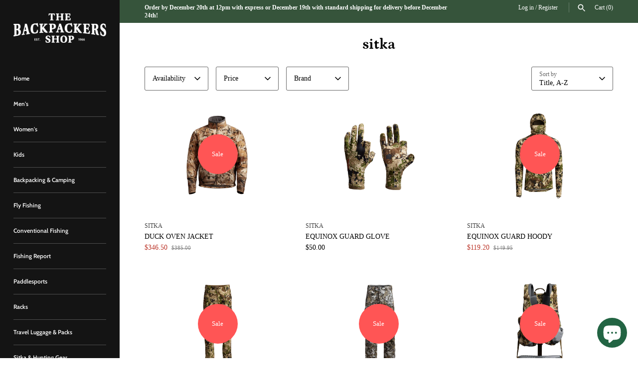

--- FILE ---
content_type: text/html; charset=utf-8
request_url: https://backpackersshop.com/collections/vendors?page=2&q=sitka
body_size: 39737
content:









    
    
    
    
    
        
    
    


















<!doctype html>
<html class="no-js" lang="en">
<head>
<script type="application/vnd.locksmith+json" data-locksmith>{"version":"v245","locked":false,"initialized":true,"scope":"collection","access_granted":true,"access_denied":false,"requires_customer":false,"manual_lock":false,"remote_lock":false,"has_timeout":false,"remote_rendered":null,"hide_resource":false,"hide_links_to_resource":false,"transparent":true,"locks":{"all":[],"opened":[]},"keys":[],"keys_signature":"2976623ac25e84b42d98e02b7eec592382be73f88e7cac3062d96bb8cc3466fa","state":{"template":"collection","theme":153567691062,"product":null,"collection":"vendors","page":null,"blog":null,"article":null,"app":null},"now":1766330889,"path":"\/collections\/vendors","locale_root_url":"\/","canonical_url":"https:\/\/backpackersshop.com\/collections\/vendors?page=2\u0026q=sitka","customer_id":null,"customer_id_signature":"2976623ac25e84b42d98e02b7eec592382be73f88e7cac3062d96bb8cc3466fa","cart":null}</script><script data-locksmith>!function(){var require=undefined,reqwest=function(){function succeed(e){var t=protocolRe.exec(e.url);return t=t&&t[1]||context.location.protocol,httpsRe.test(t)?twoHundo.test(e.request.status):!!e.request.response}function handleReadyState(e,t,n){return function(){return e._aborted?n(e.request):e._timedOut?n(e.request,"Request is aborted: timeout"):void(e.request&&4==e.request[readyState]&&(e.request.onreadystatechange=noop,succeed(e)?t(e.request):n(e.request)))}}function setHeaders(e,t){var n,s=t.headers||{};s.Accept=s.Accept||defaultHeaders.accept[t.type]||defaultHeaders.accept["*"];var r="undefined"!=typeof FormData&&t.data instanceof FormData;for(n in!t.crossOrigin&&!s[requestedWith]&&(s[requestedWith]=defaultHeaders.requestedWith),!s[contentType]&&!r&&(s[contentType]=t.contentType||defaultHeaders.contentType),s)s.hasOwnProperty(n)&&"setRequestHeader"in e&&e.setRequestHeader(n,s[n])}function setCredentials(e,t){"undefined"!=typeof t.withCredentials&&"undefined"!=typeof e.withCredentials&&(e.withCredentials=!!t.withCredentials)}function generalCallback(e){lastValue=e}function urlappend(e,t){return e+(/[?]/.test(e)?"&":"?")+t}function handleJsonp(e,t,n,s){var r=uniqid++,a=e.jsonpCallback||"callback",o=e.jsonpCallbackName||reqwest.getcallbackPrefix(r),i=new RegExp("((^|[?]|&)"+a+")=([^&]+)"),l=s.match(i),c=doc.createElement("script"),u=0,d=-1!==navigator.userAgent.indexOf("MSIE 10.0");return l?"?"===l[3]?s=s.replace(i,"$1="+o):o=l[3]:s=urlappend(s,a+"="+o),context[o]=generalCallback,c.type="text/javascript",c.src=s,c.async=!0,"undefined"!=typeof c.onreadystatechange&&!d&&(c.htmlFor=c.id="_reqwest_"+r),c.onload=c.onreadystatechange=function(){if(c[readyState]&&"complete"!==c[readyState]&&"loaded"!==c[readyState]||u)return!1;c.onload=c.onreadystatechange=null,c.onclick&&c.onclick(),t(lastValue),lastValue=undefined,head.removeChild(c),u=1},head.appendChild(c),{abort:function(){c.onload=c.onreadystatechange=null,n({},"Request is aborted: timeout",{}),lastValue=undefined,head.removeChild(c),u=1}}}function getRequest(e,t){var n,s=this.o,r=(s.method||"GET").toUpperCase(),a="string"==typeof s?s:s.url,o=!1!==s.processData&&s.data&&"string"!=typeof s.data?reqwest.toQueryString(s.data):s.data||null,i=!1;return("jsonp"==s.type||"GET"==r)&&o&&(a=urlappend(a,o),o=null),"jsonp"==s.type?handleJsonp(s,e,t,a):((n=s.xhr&&s.xhr(s)||xhr(s)).open(r,a,!1!==s.async),setHeaders(n,s),setCredentials(n,s),context[xDomainRequest]&&n instanceof context[xDomainRequest]?(n.onload=e,n.onerror=t,n.onprogress=function(){},i=!0):n.onreadystatechange=handleReadyState(this,e,t),s.before&&s.before(n),i?setTimeout(function(){n.send(o)},200):n.send(o),n)}function Reqwest(e,t){this.o=e,this.fn=t,init.apply(this,arguments)}function setType(e){return null===e?undefined:e.match("json")?"json":e.match("javascript")?"js":e.match("text")?"html":e.match("xml")?"xml":void 0}function init(o,fn){function complete(e){for(o.timeout&&clearTimeout(self.timeout),self.timeout=null;0<self._completeHandlers.length;)self._completeHandlers.shift()(e)}function success(resp){var type=o.type||resp&&setType(resp.getResponseHeader("Content-Type"));resp="jsonp"!==type?self.request:resp;var filteredResponse=globalSetupOptions.dataFilter(resp.responseText,type),r=filteredResponse;try{resp.responseText=r}catch(e){}if(r)switch(type){case"json":try{resp=context.JSON?context.JSON.parse(r):eval("("+r+")")}catch(err){return error(resp,"Could not parse JSON in response",err)}break;case"js":resp=eval(r);break;case"html":resp=r;break;case"xml":resp=resp.responseXML&&resp.responseXML.parseError&&resp.responseXML.parseError.errorCode&&resp.responseXML.parseError.reason?null:resp.responseXML}for(self._responseArgs.resp=resp,self._fulfilled=!0,fn(resp),self._successHandler(resp);0<self._fulfillmentHandlers.length;)resp=self._fulfillmentHandlers.shift()(resp);complete(resp)}function timedOut(){self._timedOut=!0,self.request.abort()}function error(e,t,n){for(e=self.request,self._responseArgs.resp=e,self._responseArgs.msg=t,self._responseArgs.t=n,self._erred=!0;0<self._errorHandlers.length;)self._errorHandlers.shift()(e,t,n);complete(e)}this.url="string"==typeof o?o:o.url,this.timeout=null,this._fulfilled=!1,this._successHandler=function(){},this._fulfillmentHandlers=[],this._errorHandlers=[],this._completeHandlers=[],this._erred=!1,this._responseArgs={};var self=this;fn=fn||function(){},o.timeout&&(this.timeout=setTimeout(function(){timedOut()},o.timeout)),o.success&&(this._successHandler=function(){o.success.apply(o,arguments)}),o.error&&this._errorHandlers.push(function(){o.error.apply(o,arguments)}),o.complete&&this._completeHandlers.push(function(){o.complete.apply(o,arguments)}),this.request=getRequest.call(this,success,error)}function reqwest(e,t){return new Reqwest(e,t)}function normalize(e){return e?e.replace(/\r?\n/g,"\r\n"):""}function serial(e,t){var n,s,r,a,o=e.name,i=e.tagName.toLowerCase(),l=function(e){e&&!e.disabled&&t(o,normalize(e.attributes.value&&e.attributes.value.specified?e.value:e.text))};if(!e.disabled&&o)switch(i){case"input":/reset|button|image|file/i.test(e.type)||(n=/checkbox/i.test(e.type),s=/radio/i.test(e.type),r=e.value,(!n&&!s||e.checked)&&t(o,normalize(n&&""===r?"on":r)));break;case"textarea":t(o,normalize(e.value));break;case"select":if("select-one"===e.type.toLowerCase())l(0<=e.selectedIndex?e.options[e.selectedIndex]:null);else for(a=0;e.length&&a<e.length;a++)e.options[a].selected&&l(e.options[a])}}function eachFormElement(){var e,t,a=this,n=function(e,t){var n,s,r;for(n=0;n<t.length;n++)for(r=e[byTag](t[n]),s=0;s<r.length;s++)serial(r[s],a)};for(t=0;t<arguments.length;t++)e=arguments[t],/input|select|textarea/i.test(e.tagName)&&serial(e,a),n(e,["input","select","textarea"])}function serializeQueryString(){return reqwest.toQueryString(reqwest.serializeArray.apply(null,arguments))}function serializeHash(){var n={};return eachFormElement.apply(function(e,t){e in n?(n[e]&&!isArray(n[e])&&(n[e]=[n[e]]),n[e].push(t)):n[e]=t},arguments),n}function buildParams(e,t,n,s){var r,a,o,i=/\[\]$/;if(isArray(t))for(a=0;t&&a<t.length;a++)o=t[a],n||i.test(e)?s(e,o):buildParams(e+"["+("object"==typeof o?a:"")+"]",o,n,s);else if(t&&"[object Object]"===t.toString())for(r in t)buildParams(e+"["+r+"]",t[r],n,s);else s(e,t)}var context=this,XHR2;if("window"in context)var doc=document,byTag="getElementsByTagName",head=doc[byTag]("head")[0];else try{XHR2=require("xhr2")}catch(ex){throw new Error("Peer dependency `xhr2` required! Please npm install xhr2")}var httpsRe=/^http/,protocolRe=/(^\w+):\/\//,twoHundo=/^(20\d|1223)$/,readyState="readyState",contentType="Content-Type",requestedWith="X-Requested-With",uniqid=0,callbackPrefix="reqwest_"+ +new Date,lastValue,xmlHttpRequest="XMLHttpRequest",xDomainRequest="XDomainRequest",noop=function(){},isArray="function"==typeof Array.isArray?Array.isArray:function(e){return e instanceof Array},defaultHeaders={contentType:"application/x-www-form-urlencoded",requestedWith:xmlHttpRequest,accept:{"*":"text/javascript, text/html, application/xml, text/xml, */*",xml:"application/xml, text/xml",html:"text/html",text:"text/plain",json:"application/json, text/javascript",js:"application/javascript, text/javascript"}},xhr=function(e){if(!0!==e.crossOrigin)return context[xmlHttpRequest]?new XMLHttpRequest:XHR2?new XHR2:new ActiveXObject("Microsoft.XMLHTTP");var t=context[xmlHttpRequest]?new XMLHttpRequest:null;if(t&&"withCredentials"in t)return t;if(context[xDomainRequest])return new XDomainRequest;throw new Error("Browser does not support cross-origin requests")},globalSetupOptions={dataFilter:function(e){return e}};return Reqwest.prototype={abort:function(){this._aborted=!0,this.request.abort()},retry:function(){init.call(this,this.o,this.fn)},then:function(e,t){return e=e||function(){},t=t||function(){},this._fulfilled?this._responseArgs.resp=e(this._responseArgs.resp):this._erred?t(this._responseArgs.resp,this._responseArgs.msg,this._responseArgs.t):(this._fulfillmentHandlers.push(e),this._errorHandlers.push(t)),this},always:function(e){return this._fulfilled||this._erred?e(this._responseArgs.resp):this._completeHandlers.push(e),this},fail:function(e){return this._erred?e(this._responseArgs.resp,this._responseArgs.msg,this._responseArgs.t):this._errorHandlers.push(e),this},"catch":function(e){return this.fail(e)}},reqwest.serializeArray=function(){var n=[];return eachFormElement.apply(function(e,t){n.push({name:e,value:t})},arguments),n},reqwest.serialize=function(){if(0===arguments.length)return"";var e,t=Array.prototype.slice.call(arguments,0);return(e=t.pop())&&e.nodeType&&t.push(e)&&(e=null),e&&(e=e.type),("map"==e?serializeHash:"array"==e?reqwest.serializeArray:serializeQueryString).apply(null,t)},reqwest.toQueryString=function(e,t){var n,s,r=t||!1,a=[],o=encodeURIComponent,i=function(e,t){t="function"==typeof t?t():null==t?"":t,a[a.length]=o(e)+"="+o(t)};if(isArray(e))for(s=0;e&&s<e.length;s++)i(e[s].name,e[s].value);else for(n in e)e.hasOwnProperty(n)&&buildParams(n,e[n],r,i);return a.join("&").replace(/%20/g,"+")},reqwest.getcallbackPrefix=function(){return callbackPrefix},reqwest.compat=function(e,t){return e&&(e.type&&(e.method=e.type)&&delete e.type,e.dataType&&(e.type=e.dataType),e.jsonpCallback&&(e.jsonpCallbackName=e.jsonpCallback)&&delete e.jsonpCallback,e.jsonp&&(e.jsonpCallback=e.jsonp)),new Reqwest(e,t)},reqwest.ajaxSetup=function(e){for(var t in e=e||{})globalSetupOptions[t]=e[t]},reqwest}();
/*!
  * Reqwest! A general purpose XHR connection manager
  * license MIT (c) Dustin Diaz 2015
  * https://github.com/ded/reqwest
  */!function(){var o=window.Locksmith={},e=document.querySelector('script[type="application/vnd.locksmith+json"]'),n=e&&e.innerHTML;if(o.state={},o.util={},o.loading=!1,n)try{o.state=JSON.parse(n)}catch(u){}if(document.addEventListener&&document.querySelector){var s,r,a,t=[76,79,67,75,83,77,73,84,72,49,49],i=function(){r=t.slice(0)},l="style",c=function(e){e&&27!==e.keyCode&&"click"!==e.type||(document.removeEventListener("keydown",c),document.removeEventListener("click",c),s&&document.body.removeChild(s),s=null)};i(),document.addEventListener("keyup",function(e){if(e.keyCode===r[0]){if(clearTimeout(a),r.shift(),0<r.length)return void(a=setTimeout(i,1e3));i(),c(),(s=document.createElement("div"))[l].width="50%",s[l].maxWidth="1000px",s[l].height="85%",s[l].border="1px rgba(0, 0, 0, 0.2) solid",s[l].background="rgba(255, 255, 255, 0.99)",s[l].borderRadius="4px",s[l].position="fixed",s[l].top="50%",s[l].left="50%",s[l].transform="translateY(-50%) translateX(-50%)",s[l].boxShadow="0 2px 5px rgba(0, 0, 0, 0.3), 0 0 100vh 100vw rgba(0, 0, 0, 0.5)",s[l].zIndex="2147483645";var t=document.createElement("textarea");t.value=JSON.stringify(JSON.parse(n),null,2),t[l].border="none",t[l].display="block",t[l].boxSizing="border-box",t[l].width="100%",t[l].height="100%",t[l].background="transparent",t[l].padding="22px",t[l].fontFamily="monospace",t[l].fontSize="14px",t[l].color="#333",t[l].resize="none",t[l].outline="none",t.readOnly=!0,s.appendChild(t),document.body.appendChild(s),t.addEventListener("click",function(e){e.stopImmediatePropagation()}),t.select(),document.addEventListener("keydown",c),document.addEventListener("click",c)}})}o.isEmbedded=-1!==window.location.search.indexOf("_ab=0&_fd=0&_sc=1"),o.path=o.state.path||window.location.pathname,o.basePath=o.state.locale_root_url.concat("/apps/locksmith").replace(/^\/\//,"/"),o.reloading=!1,o.util.console=window.console||{log:function(){},error:function(){}},o.util.makeUrl=function(e,t){var n,s=o.basePath+e,r=[],a=o.cache();for(n in a)r.push(n+"="+encodeURIComponent(a[n]));for(n in t)r.push(n+"="+encodeURIComponent(t[n]));return o.state.customer_id&&(r.push("customer_id="+encodeURIComponent(o.state.customer_id)),r.push("customer_id_signature="+encodeURIComponent(o.state.customer_id_signature))),s+=(-1===s.indexOf("?")?"?":"&")+r.join("&")},o._initializeCallbacks=[],o.on=function(e,t){if("initialize"!==e)throw'Locksmith.on() currently only supports the "initialize" event';o._initializeCallbacks.push(t)},o.initializeSession=function(e){if(!o.isEmbedded){var t=!1,n=!0,s=!0;(e=e||{}).silent&&(s=n=!(t=!0)),o.ping({silent:t,spinner:n,reload:s,callback:function(){o._initializeCallbacks.forEach(function(e){e()})}})}},o.cache=function(e){var t={};try{var n=function r(e){return(document.cookie.match("(^|; )"+e+"=([^;]*)")||0)[2]};t=JSON.parse(decodeURIComponent(n("locksmith-params")||"{}"))}catch(u){}if(e){for(var s in e)t[s]=e[s];document.cookie="locksmith-params=; expires=Thu, 01 Jan 1970 00:00:00 GMT; path=/",document.cookie="locksmith-params="+encodeURIComponent(JSON.stringify(t))+"; path=/"}return t},o.cache.cart=o.state.cart,o.cache.cartLastSaved=null,o.params=o.cache(),o.util.reload=function(){o.reloading=!0;try{window.location.href=window.location.href.replace(/#.*/,"")}catch(u){o.util.console.error("Preferred reload method failed",u),window.location.reload()}},o.cache.saveCart=function(e){if(!o.cache.cart||o.cache.cart===o.cache.cartLastSaved)return e?e():null;var t=o.cache.cartLastSaved;o.cache.cartLastSaved=o.cache.cart,reqwest({url:"/cart/update.json",method:"post",type:"json",data:{attributes:{locksmith:o.cache.cart}},complete:e,error:function(e){if(o.cache.cartLastSaved=t,!o.reloading)throw e}})},o.util.spinnerHTML='<style>body{background:#FFF}@keyframes spin{from{transform:rotate(0deg)}to{transform:rotate(360deg)}}#loading{display:flex;width:100%;height:50vh;color:#777;align-items:center;justify-content:center}#loading .spinner{display:block;animation:spin 600ms linear infinite;position:relative;width:50px;height:50px}#loading .spinner-ring{stroke:currentColor;stroke-dasharray:100%;stroke-width:2px;stroke-linecap:round;fill:none}</style><div id="loading"><div class="spinner"><svg width="100%" height="100%"><svg preserveAspectRatio="xMinYMin"><circle class="spinner-ring" cx="50%" cy="50%" r="45%"></circle></svg></svg></div></div>',o.util.clobberBody=function(e){document.body.innerHTML=e},o.util.clobberDocument=function(e){e.responseText&&(e=e.responseText),document.documentElement&&document.removeChild(document.documentElement);var t=document.open("text/html","replace");t.writeln(e),t.close(),setTimeout(function(){var e=t.querySelector("[autofocus]");e&&e.focus()},100)},o.util.serializeForm=function(e){if(e&&"FORM"===e.nodeName){var t,n,s={};for(t=e.elements.length-1;0<=t;t-=1)if(""!==e.elements[t].name)switch(e.elements[t].nodeName){case"INPUT":switch(e.elements[t].type){default:case"text":case"hidden":case"password":case"button":case"reset":case"submit":s[e.elements[t].name]=e.elements[t].value;break;case"checkbox":case"radio":e.elements[t].checked&&(s[e.elements[t].name]=e.elements[t].value);break;case"file":}break;case"TEXTAREA":s[e.elements[t].name]=e.elements[t].value;break;case"SELECT":switch(e.elements[t].type){case"select-one":s[e.elements[t].name]=e.elements[t].value;break;case"select-multiple":for(n=e.elements[t].options.length-1;0<=n;n-=1)e.elements[t].options[n].selected&&(s[e.elements[t].name]=e.elements[t].options[n].value)}break;case"BUTTON":switch(e.elements[t].type){case"reset":case"submit":case"button":s[e.elements[t].name]=e.elements[t].value}}return s}},o.util.on=function(e,a,o,t){t=t||document;var i="locksmith-"+e+a,n=function(e){var t=e.target,n=e.target.parentElement,s=t.className.baseVal||t.className||"",r=n.className.baseVal||n.className||"";("string"==typeof s&&-1!==s.split(/\s+/).indexOf(a)||"string"==typeof r&&-1!==r.split(/\s+/).indexOf(a))&&!e[i]&&(e[i]=!0,o(e))};t.attachEvent?t.attachEvent(e,n):t.addEventListener(e,n,!1)},o.util.enableActions=function(e){o.util.on("click","locksmith-action",function(e){e.preventDefault();var t=e.target;t.dataset.confirmWith&&!confirm(t.dataset.confirmWith)||(t.disabled=!0,t.innerText=t.dataset.disableWith,o.post("/action",t.dataset.locksmithParams,{spinner:!1,type:"text",success:function(e){(e=JSON.parse(e.responseText)).message&&alert(e.message),o.util.reload()}}))},e)},o.util.inject=function(e,t){var n=["data","locksmith","append"];if(-1!==t.indexOf(n.join("-"))){var s=document.createElement("div");s.innerHTML=t,e.appendChild(s)}else e.innerHTML=t;var r,a,o=e.querySelectorAll("script");for(a=0;a<o.length;++a){r=o[a];var i=document.createElement("script");if(r.type&&(i.type=r.type),r.src)i.src=r.src;else{var l=document.createTextNode(r.innerHTML);i.appendChild(l)}e.appendChild(i)}var c=e.querySelector("[autofocus]");c&&c.focus()},o.post=function(e,t,n){!1!==(n=n||{}).spinner&&o.util.clobberBody(o.util.spinnerHTML);var s={};n.container===document?(s.layout=1,n.success=function(e){document.getElementById(n.container);o.util.clobberDocument(e)}):n.container&&(s.layout=0,n.success=function(e){var t=document.getElementById(n.container);o.util.inject(t,e),t.id===t.firstChild.id&&t.parentElement.replaceChild(t.firstChild,t)}),n.form_type&&(t.form_type=n.form_type),n.include_layout_classes!==undefined&&(t.include_layout_classes=n.include_layout_classes),n.lock_id!==undefined&&(t.lock_id=n.lock_id),o.loading=!0;var r=o.util.makeUrl(e,s);reqwest({url:r,method:"post",type:n.type||"html",data:t,complete:function(){o.loading=!1},error:function(e){if(!o.reloading)if("dashboard.weglot.com"!==window.location.host){if(!n.silent)throw alert("Something went wrong! Please refresh and try again."),e;console.error(e)}else console.error(e)},success:n.success||o.util.clobberDocument})},o.postResource=function(e,t){e.path=o.path,e.search=window.location.search,e.state=o.state,e.passcode&&(e.passcode=e.passcode.trim()),e.email&&(e.email=e.email.trim()),e.state.cart=o.cache.cart,e.locksmith_json=o.jsonTag,e.locksmith_json_signature=o.jsonTagSignature,o.post("/resource",e,t)},o.ping=function(e){if(!o.isEmbedded){e=e||{};var t=function(){e.reload?o.util.reload():"function"==typeof e.callback&&e.callback()};o.post("/ping",{path:o.path,search:window.location.search,state:o.state},{spinner:!!e.spinner,silent:"undefined"==typeof e.silent||e.silent,type:"text",success:function(e){(e=JSON.parse(e.responseText)).messages&&0<e.messages.length&&o.showMessages(e.messages),e.cart&&o.cache.cart!==e.cart?(o.cache.cart=e.cart,o.cache.saveCart(function(){t(),e.cart&&e.cart.match(/^.+:/)&&o.util.reload()})):t()}})}},o.timeoutMonitor=function(){var e=o.cache.cart;o.ping({callback:function(){e!==o.cache.cart||setTimeout(function(){o.timeoutMonitor()},6e4)}})},o.showMessages=function(e){var t=document.createElement("div");t.style.position="fixed",t.style.left=0,t.style.right=0,t.style.bottom="-50px",t.style.opacity=0,t.style.background="#191919",t.style.color="#ddd",t.style.transition="bottom 0.2s, opacity 0.2s",t.style.zIndex=999999,t.innerHTML="        <style>          .locksmith-ab .locksmith-b { display: none; }          .locksmith-ab.toggled .locksmith-b { display: flex; }          .locksmith-ab.toggled .locksmith-a { display: none; }          .locksmith-flex { display: flex; flex-wrap: wrap; justify-content: space-between; align-items: center; padding: 10px 20px; }          .locksmith-message + .locksmith-message { border-top: 1px #555 solid; }          .locksmith-message a { color: inherit; font-weight: bold; }          .locksmith-message a:hover { color: inherit; opacity: 0.8; }          a.locksmith-ab-toggle { font-weight: inherit; text-decoration: underline; }          .locksmith-text { flex-grow: 1; }          .locksmith-cta { flex-grow: 0; text-align: right; }          .locksmith-cta button { transform: scale(0.8); transform-origin: left; }          .locksmith-cta > * { display: block; }          .locksmith-cta > * + * { margin-top: 10px; }          .locksmith-message a.locksmith-close { flex-grow: 0; text-decoration: none; margin-left: 15px; font-size: 30px; font-family: monospace; display: block; padding: 2px 10px; }                    @media screen and (max-width: 600px) {            .locksmith-wide-only { display: none !important; }            .locksmith-flex { padding: 0 15px; }            .locksmith-flex > * { margin-top: 5px; margin-bottom: 5px; }            .locksmith-cta { text-align: left; }          }                    @media screen and (min-width: 601px) {            .locksmith-narrow-only { display: none !important; }          }        </style>      "+e.map(function(e){return'<div class="locksmith-message">'+e+"</div>"}).join(""),document.body.appendChild(t),document.body.style.position="relative",document.body.parentElement.style.paddingBottom=t.offsetHeight+"px",setTimeout(function(){t.style.bottom=0,t.style.opacity=1},50),o.util.on("click","locksmith-ab-toggle",function(e){e.preventDefault();for(var t=e.target.parentElement;-1===t.className.split(" ").indexOf("locksmith-ab");)t=t.parentElement;-1!==t.className.split(" ").indexOf("toggled")?t.className=t.className.replace("toggled",""):t.className=t.className+" toggled"}),o.util.enableActions(t)}}()}();</script>
      <script data-locksmith>Locksmith.cache.cart=null</script>

  <script data-locksmith>Locksmith.jsonTag="{\"version\":\"v245\",\"locked\":false,\"initialized\":true,\"scope\":\"collection\",\"access_granted\":true,\"access_denied\":false,\"requires_customer\":false,\"manual_lock\":false,\"remote_lock\":false,\"has_timeout\":false,\"remote_rendered\":null,\"hide_resource\":false,\"hide_links_to_resource\":false,\"transparent\":true,\"locks\":{\"all\":[],\"opened\":[]},\"keys\":[],\"keys_signature\":\"2976623ac25e84b42d98e02b7eec592382be73f88e7cac3062d96bb8cc3466fa\",\"state\":{\"template\":\"collection\",\"theme\":153567691062,\"product\":null,\"collection\":\"vendors\",\"page\":null,\"blog\":null,\"article\":null,\"app\":null},\"now\":1766330889,\"path\":\"\\\/collections\\\/vendors\",\"locale_root_url\":\"\\\/\",\"canonical_url\":\"https:\\\/\\\/backpackersshop.com\\\/collections\\\/vendors?page=2\\u0026q=sitka\",\"customer_id\":null,\"customer_id_signature\":\"2976623ac25e84b42d98e02b7eec592382be73f88e7cac3062d96bb8cc3466fa\",\"cart\":null}";Locksmith.jsonTagSignature="b7a622daefcdbf1964c0d866fa8887784295e5724fe9fc7661de16a5272e394b"</script>

<link href="//backpackersshop.com/cdn/shop/t/2/assets/tiny.content.min.css?3186" rel="stylesheet" type="text/css" media="all" />

<link href="//backpackersshop.com/cdn/shop/t/2/assets/bss-hide-variant.css?v=74832530807395743651730232981" rel="stylesheet" type="text/css" media="all" />
  <!-- Masonry 5.0.0 -->

  <meta charset="utf-8" />
<meta name="viewport" content="width=device-width,initial-scale=1.0" />
<meta http-equiv="X-UA-Compatible" content="IE=edge">

<link rel="preconnect" href="https://cdn.shopify.com" crossorigin>
<link rel="preconnect" href="https://fonts.shopify.com" crossorigin>
<link rel="preconnect" href="https://monorail-edge.shopifysvc.com"><link rel="preload" as="font" href="//backpackersshop.com/cdn/fonts/cabin/cabin_n6.c6b1e64927bbec1c65aab7077888fb033480c4f7.woff2" type="font/woff2" crossorigin><link rel="preload" as="font" href="//backpackersshop.com/cdn/fonts/petrona/petrona_n7.8f0b6938e4c6f57dca1d71c2d799a3a6be96af37.woff2" type="font/woff2" crossorigin><link rel="preload" as="font" href="//backpackersshop.com/cdn/fonts/cabin/cabin_n6.c6b1e64927bbec1c65aab7077888fb033480c4f7.woff2" type="font/woff2" crossorigin><link rel="preload" href="//backpackersshop.com/cdn/shop/t/2/assets/vendor.min.js?v=90416924952276434541697727957" as="script">
<link rel="preload" href="//backpackersshop.com/cdn/shop/t/2/assets/theme.js?v=44893383848989647811697727975" as="script"><link rel="canonical" href="https://backpackersshop.com/collections/vendors?page=2&q=sitka" /><link rel="icon" href="//backpackersshop.com/cdn/shop/files/favicon.png?crop=center&height=48&v=1695157610&width=48" type="image/png">

  <title>
     sitka &ndash; Page 2 &ndash; The Backpackers Shop
  </title>
  <meta name="google-site-verification" content="65pH_3uqDbG4zkCSWpTUhpGpoToAu64kGXRD3KkvPBA" />

  <!-- Google tag (gtag.js) -->
<script async src="https://www.googletagmanager.com/gtag/js?id=AW-11347874749"></script>
<script>
  window.dataLayer = window.dataLayer || [];
  function gtag(){dataLayer.push(arguments);}
  gtag('js', new Date());

  gtag('config', 'AW-11347874749');
</script>

  <script>
  gtag('config', 'AW-11347874749/W-UdCPTNzM4ZEL2ni6Mq', {
    'phone_conversion_number': '(440) 934-5345'
  });
</script>

  <script>(function(w,d,t,r,u){var f,n,i;w[u]=w[u]||[],f=function(){var o={ti:"97142831", enableAutoSpaTracking: true};o.q=w[u],w[u]=new UET(o),w[u].push("pageLoad")},n=d.createElement(t),n.src=r,n.async=1,n.onload=n.onreadystatechange=function(){var s=this.readyState;s&&s!=="loaded"&&s!=="complete"||(f(),n.onload=n.onreadystatechange=null)},i=d.getElementsByTagName(t)[0],i.parentNode.insertBefore(n,i)})(window,document,"script","//bat.bing.com/bat.js","uetq");</script>


  <meta property="og:site_name" content="The Backpackers Shop">
<meta property="og:url" content="https://backpackersshop.com/collections/vendors?page=2&q=sitka"><meta property="og:title" content="sitka">
<meta property="og:type" content="product.group">
<meta property="og:description" content="Northeast Ohio&#39;s premier outdoor outfitter since 1966
">
<meta property="og:image" content="http://backpackersshop.com/cdn/shop/files/23-BP_Shop_Logos-Primary_With_Loon_1200x1200.svg?v=1695316471">
<meta property="og:image:secure_url" content="https://backpackersshop.com/cdn/shop/files/23-BP_Shop_Logos-Primary_With_Loon_1200x1200.svg?v=1695316471">
<meta property="og:image:width" content="432">
  <meta property="og:image:height" content="288"><meta name="twitter:card" content="summary_large_image"><meta name="twitter:title" content="sitka">
<meta name="twitter:description" content="Northeast Ohio&#39;s premier outdoor outfitter since 1966
">

<style>
    
    
    
    
    @font-face {
  font-family: Petrona;
  font-weight: 700;
  font-style: normal;
  font-display: fallback;
  src: url("//backpackersshop.com/cdn/fonts/petrona/petrona_n7.8f0b6938e4c6f57dca1d71c2d799a3a6be96af37.woff2") format("woff2"),
       url("//backpackersshop.com/cdn/fonts/petrona/petrona_n7.9d88fb3c3e708e09dfffac76539bc871aceddbeb.woff") format("woff");
}

    @font-face {
  font-family: Cabin;
  font-weight: 600;
  font-style: normal;
  font-display: fallback;
  src: url("//backpackersshop.com/cdn/fonts/cabin/cabin_n6.c6b1e64927bbec1c65aab7077888fb033480c4f7.woff2") format("woff2"),
       url("//backpackersshop.com/cdn/fonts/cabin/cabin_n6.6c2e65d54c893ad9f1390da3b810b8e6cf976a4f.woff") format("woff");
}

    
      @font-face {
  font-family: Cabin;
  font-weight: 400;
  font-style: normal;
  font-display: fallback;
  src: url("//backpackersshop.com/cdn/fonts/cabin/cabin_n4.cefc6494a78f87584a6f312fea532919154f66fe.woff2") format("woff2"),
       url("//backpackersshop.com/cdn/fonts/cabin/cabin_n4.8c16611b00f59d27f4b27ce4328dfe514ce77517.woff") format("woff");
}

    
    @font-face {
  font-family: Cabin;
  font-weight: 600;
  font-style: normal;
  font-display: fallback;
  src: url("//backpackersshop.com/cdn/fonts/cabin/cabin_n6.c6b1e64927bbec1c65aab7077888fb033480c4f7.woff2") format("woff2"),
       url("//backpackersshop.com/cdn/fonts/cabin/cabin_n6.6c2e65d54c893ad9f1390da3b810b8e6cf976a4f.woff") format("woff");
}

  </style>

  <link href="//backpackersshop.com/cdn/shop/t/2/assets/styles.css?v=182153878623261376231759337752" rel="stylesheet" type="text/css" media="all" />

  <script>
    document.documentElement.className = document.documentElement.className.replace('no-js', 'js');
    window.theme = window.theme || {};
    theme.money_format = "${{amount}}";theme.money_format_with_product_code_preference = "${{amount}}";theme.strings = {
      previous: "Previous",
      next: "Next",
      close: "Close",
      searchReadMore: "Read more",
      liveSearchSeeAll: "See all",
      productsListingFrom: "From",
      productListingQuickView: "Quick View",
      products_listing_more_products: "More products",
      products_listing_loading: "Loading...",
      products_listing_no_more_products: "No more products",
      products_variant_non_existent: "Unavailable",
      products_product_unit_price_separator: " \/ ",
      products_product_add_to_cart: "Add to Cart",
      products_variant_out_of_stock: "Out of stock",
      products_product_adding_to_cart: "Adding",
      products_product_added_to_cart: "Added to cart",
      products_product_added_cta: "Go to cart",
      onlyXLeft: "[[ quantity ]] in stock",
      cart_terms_confirmation: "You must agree to the terms and conditions before continuing.",
      addressError: "Error looking up that address",
      addressNoResults: "No results for that address",
      addressQueryLimit: "You have exceeded the Google API usage limit. Consider upgrading to a \u003ca href=\"https:\/\/developers.google.com\/maps\/premium\/usage-limits\"\u003ePremium Plan\u003c\/a\u003e.",
      authError: "There was a problem authenticating your Google Maps API Key."
    };
    theme.routes = {
      search_url: '/search',
      cart_url: '/cart',
      cart_add_url: '/cart/add'
    };
    theme.settings = {
      enable_live_search: true,
      prod_block_qv: true,
      block_gut_int: 15,
      block_width_int: 250
    };
  </script>

  <script>window.performance && window.performance.mark && window.performance.mark('shopify.content_for_header.start');</script><meta name="google-site-verification" content="qsDNsLSWjQyjgYTuUT_7Ish_6HOke7eN_SoP6Q6p_Qg">
<meta id="shopify-digital-wallet" name="shopify-digital-wallet" content="/78898889014/digital_wallets/dialog">
<meta name="shopify-checkout-api-token" content="baa7b276403e978d126e06a22f76ef68">
<script async="async" src="/checkouts/internal/preloads.js?locale=en-US"></script>
<link rel="preconnect" href="https://shop.app" crossorigin="anonymous">
<script async="async" src="https://shop.app/checkouts/internal/preloads.js?locale=en-US&shop_id=78898889014" crossorigin="anonymous"></script>
<script id="apple-pay-shop-capabilities" type="application/json">{"shopId":78898889014,"countryCode":"US","currencyCode":"USD","merchantCapabilities":["supports3DS"],"merchantId":"gid:\/\/shopify\/Shop\/78898889014","merchantName":"The Backpackers Shop","requiredBillingContactFields":["postalAddress","email","phone"],"requiredShippingContactFields":["postalAddress","email","phone"],"shippingType":"shipping","supportedNetworks":["visa","masterCard","amex","discover","elo","jcb"],"total":{"type":"pending","label":"The Backpackers Shop","amount":"1.00"},"shopifyPaymentsEnabled":true,"supportsSubscriptions":true}</script>
<script id="shopify-features" type="application/json">{"accessToken":"baa7b276403e978d126e06a22f76ef68","betas":["rich-media-storefront-analytics"],"domain":"backpackersshop.com","predictiveSearch":true,"shopId":78898889014,"locale":"en"}</script>
<script>var Shopify = Shopify || {};
Shopify.shop = "2f29aa-2.myshopify.com";
Shopify.locale = "en";
Shopify.currency = {"active":"USD","rate":"1.0"};
Shopify.country = "US";
Shopify.theme = {"name":"Masonry","id":153567691062,"schema_name":"Masonry","schema_version":"5.0.0","theme_store_id":450,"role":"main"};
Shopify.theme.handle = "null";
Shopify.theme.style = {"id":null,"handle":null};
Shopify.cdnHost = "backpackersshop.com/cdn";
Shopify.routes = Shopify.routes || {};
Shopify.routes.root = "/";</script>
<script type="module">!function(o){(o.Shopify=o.Shopify||{}).modules=!0}(window);</script>
<script>!function(o){function n(){var o=[];function n(){o.push(Array.prototype.slice.apply(arguments))}return n.q=o,n}var t=o.Shopify=o.Shopify||{};t.loadFeatures=n(),t.autoloadFeatures=n()}(window);</script>
<script>
  window.ShopifyPay = window.ShopifyPay || {};
  window.ShopifyPay.apiHost = "shop.app\/pay";
  window.ShopifyPay.redirectState = null;
</script>
<script id="shop-js-analytics" type="application/json">{"pageType":"collection"}</script>
<script defer="defer" async type="module" src="//backpackersshop.com/cdn/shopifycloud/shop-js/modules/v2/client.init-shop-cart-sync_DtuiiIyl.en.esm.js"></script>
<script defer="defer" async type="module" src="//backpackersshop.com/cdn/shopifycloud/shop-js/modules/v2/chunk.common_CUHEfi5Q.esm.js"></script>
<script type="module">
  await import("//backpackersshop.com/cdn/shopifycloud/shop-js/modules/v2/client.init-shop-cart-sync_DtuiiIyl.en.esm.js");
await import("//backpackersshop.com/cdn/shopifycloud/shop-js/modules/v2/chunk.common_CUHEfi5Q.esm.js");

  window.Shopify.SignInWithShop?.initShopCartSync?.({"fedCMEnabled":true,"windoidEnabled":true});

</script>
<script>
  window.Shopify = window.Shopify || {};
  if (!window.Shopify.featureAssets) window.Shopify.featureAssets = {};
  window.Shopify.featureAssets['shop-js'] = {"shop-cart-sync":["modules/v2/client.shop-cart-sync_DFoTY42P.en.esm.js","modules/v2/chunk.common_CUHEfi5Q.esm.js"],"init-fed-cm":["modules/v2/client.init-fed-cm_D2UNy1i2.en.esm.js","modules/v2/chunk.common_CUHEfi5Q.esm.js"],"init-shop-email-lookup-coordinator":["modules/v2/client.init-shop-email-lookup-coordinator_BQEe2rDt.en.esm.js","modules/v2/chunk.common_CUHEfi5Q.esm.js"],"shop-cash-offers":["modules/v2/client.shop-cash-offers_3CTtReFF.en.esm.js","modules/v2/chunk.common_CUHEfi5Q.esm.js","modules/v2/chunk.modal_BewljZkx.esm.js"],"shop-button":["modules/v2/client.shop-button_C6oxCjDL.en.esm.js","modules/v2/chunk.common_CUHEfi5Q.esm.js"],"init-windoid":["modules/v2/client.init-windoid_5pix8xhK.en.esm.js","modules/v2/chunk.common_CUHEfi5Q.esm.js"],"avatar":["modules/v2/client.avatar_BTnouDA3.en.esm.js"],"init-shop-cart-sync":["modules/v2/client.init-shop-cart-sync_DtuiiIyl.en.esm.js","modules/v2/chunk.common_CUHEfi5Q.esm.js"],"shop-toast-manager":["modules/v2/client.shop-toast-manager_BYv_8cH1.en.esm.js","modules/v2/chunk.common_CUHEfi5Q.esm.js"],"pay-button":["modules/v2/client.pay-button_FnF9EIkY.en.esm.js","modules/v2/chunk.common_CUHEfi5Q.esm.js"],"shop-login-button":["modules/v2/client.shop-login-button_CH1KUpOf.en.esm.js","modules/v2/chunk.common_CUHEfi5Q.esm.js","modules/v2/chunk.modal_BewljZkx.esm.js"],"init-customer-accounts-sign-up":["modules/v2/client.init-customer-accounts-sign-up_aj7QGgYS.en.esm.js","modules/v2/client.shop-login-button_CH1KUpOf.en.esm.js","modules/v2/chunk.common_CUHEfi5Q.esm.js","modules/v2/chunk.modal_BewljZkx.esm.js"],"init-shop-for-new-customer-accounts":["modules/v2/client.init-shop-for-new-customer-accounts_NbnYRf_7.en.esm.js","modules/v2/client.shop-login-button_CH1KUpOf.en.esm.js","modules/v2/chunk.common_CUHEfi5Q.esm.js","modules/v2/chunk.modal_BewljZkx.esm.js"],"init-customer-accounts":["modules/v2/client.init-customer-accounts_ppedhqCH.en.esm.js","modules/v2/client.shop-login-button_CH1KUpOf.en.esm.js","modules/v2/chunk.common_CUHEfi5Q.esm.js","modules/v2/chunk.modal_BewljZkx.esm.js"],"shop-follow-button":["modules/v2/client.shop-follow-button_CMIBBa6u.en.esm.js","modules/v2/chunk.common_CUHEfi5Q.esm.js","modules/v2/chunk.modal_BewljZkx.esm.js"],"lead-capture":["modules/v2/client.lead-capture_But0hIyf.en.esm.js","modules/v2/chunk.common_CUHEfi5Q.esm.js","modules/v2/chunk.modal_BewljZkx.esm.js"],"checkout-modal":["modules/v2/client.checkout-modal_BBxc70dQ.en.esm.js","modules/v2/chunk.common_CUHEfi5Q.esm.js","modules/v2/chunk.modal_BewljZkx.esm.js"],"shop-login":["modules/v2/client.shop-login_hM3Q17Kl.en.esm.js","modules/v2/chunk.common_CUHEfi5Q.esm.js","modules/v2/chunk.modal_BewljZkx.esm.js"],"payment-terms":["modules/v2/client.payment-terms_CAtGlQYS.en.esm.js","modules/v2/chunk.common_CUHEfi5Q.esm.js","modules/v2/chunk.modal_BewljZkx.esm.js"]};
</script>
<script>(function() {
  var isLoaded = false;
  function asyncLoad() {
    if (isLoaded) return;
    isLoaded = true;
    var urls = ["https:\/\/chimpstatic.com\/mcjs-connected\/js\/users\/c21831f51b00c3103ba9414bf\/7954ba3b6f09d9fddec13b268.js?shop=2f29aa-2.myshopify.com","https:\/\/metashop.dolphinsuite.com\/ow_static\/plugins\/biolink\/js\/clicktracking.js?t=1699479647\u0026shop=2f29aa-2.myshopify.com"];
    for (var i = 0; i < urls.length; i++) {
      var s = document.createElement('script');
      s.type = 'text/javascript';
      s.async = true;
      s.src = urls[i];
      var x = document.getElementsByTagName('script')[0];
      x.parentNode.insertBefore(s, x);
    }
  };
  if(window.attachEvent) {
    window.attachEvent('onload', asyncLoad);
  } else {
    window.addEventListener('load', asyncLoad, false);
  }
})();</script>
<script id="__st">var __st={"a":78898889014,"offset":-18000,"reqid":"86a0413b-5227-49e1-b653-5c0552173523-1766330888","pageurl":"backpackersshop.com\/collections\/vendors?page=2\u0026q=sitka","u":"9f8a3b256216","p":"vendors"};</script>
<script>window.ShopifyPaypalV4VisibilityTracking = true;</script>
<script id="captcha-bootstrap">!function(){'use strict';const t='contact',e='account',n='new_comment',o=[[t,t],['blogs',n],['comments',n],[t,'customer']],c=[[e,'customer_login'],[e,'guest_login'],[e,'recover_customer_password'],[e,'create_customer']],r=t=>t.map((([t,e])=>`form[action*='/${t}']:not([data-nocaptcha='true']) input[name='form_type'][value='${e}']`)).join(','),a=t=>()=>t?[...document.querySelectorAll(t)].map((t=>t.form)):[];function s(){const t=[...o],e=r(t);return a(e)}const i='password',u='form_key',d=['recaptcha-v3-token','g-recaptcha-response','h-captcha-response',i],f=()=>{try{return window.sessionStorage}catch{return}},m='__shopify_v',_=t=>t.elements[u];function p(t,e,n=!1){try{const o=window.sessionStorage,c=JSON.parse(o.getItem(e)),{data:r}=function(t){const{data:e,action:n}=t;return t[m]||n?{data:e,action:n}:{data:t,action:n}}(c);for(const[e,n]of Object.entries(r))t.elements[e]&&(t.elements[e].value=n);n&&o.removeItem(e)}catch(o){console.error('form repopulation failed',{error:o})}}const l='form_type',E='cptcha';function T(t){t.dataset[E]=!0}const w=window,h=w.document,L='Shopify',v='ce_forms',y='captcha';let A=!1;((t,e)=>{const n=(g='f06e6c50-85a8-45c8-87d0-21a2b65856fe',I='https://cdn.shopify.com/shopifycloud/storefront-forms-hcaptcha/ce_storefront_forms_captcha_hcaptcha.v1.5.2.iife.js',D={infoText:'Protected by hCaptcha',privacyText:'Privacy',termsText:'Terms'},(t,e,n)=>{const o=w[L][v],c=o.bindForm;if(c)return c(t,g,e,D).then(n);var r;o.q.push([[t,g,e,D],n]),r=I,A||(h.body.append(Object.assign(h.createElement('script'),{id:'captcha-provider',async:!0,src:r})),A=!0)});var g,I,D;w[L]=w[L]||{},w[L][v]=w[L][v]||{},w[L][v].q=[],w[L][y]=w[L][y]||{},w[L][y].protect=function(t,e){n(t,void 0,e),T(t)},Object.freeze(w[L][y]),function(t,e,n,w,h,L){const[v,y,A,g]=function(t,e,n){const i=e?o:[],u=t?c:[],d=[...i,...u],f=r(d),m=r(i),_=r(d.filter((([t,e])=>n.includes(e))));return[a(f),a(m),a(_),s()]}(w,h,L),I=t=>{const e=t.target;return e instanceof HTMLFormElement?e:e&&e.form},D=t=>v().includes(t);t.addEventListener('submit',(t=>{const e=I(t);if(!e)return;const n=D(e)&&!e.dataset.hcaptchaBound&&!e.dataset.recaptchaBound,o=_(e),c=g().includes(e)&&(!o||!o.value);(n||c)&&t.preventDefault(),c&&!n&&(function(t){try{if(!f())return;!function(t){const e=f();if(!e)return;const n=_(t);if(!n)return;const o=n.value;o&&e.removeItem(o)}(t);const e=Array.from(Array(32),(()=>Math.random().toString(36)[2])).join('');!function(t,e){_(t)||t.append(Object.assign(document.createElement('input'),{type:'hidden',name:u})),t.elements[u].value=e}(t,e),function(t,e){const n=f();if(!n)return;const o=[...t.querySelectorAll(`input[type='${i}']`)].map((({name:t})=>t)),c=[...d,...o],r={};for(const[a,s]of new FormData(t).entries())c.includes(a)||(r[a]=s);n.setItem(e,JSON.stringify({[m]:1,action:t.action,data:r}))}(t,e)}catch(e){console.error('failed to persist form',e)}}(e),e.submit())}));const S=(t,e)=>{t&&!t.dataset[E]&&(n(t,e.some((e=>e===t))),T(t))};for(const o of['focusin','change'])t.addEventListener(o,(t=>{const e=I(t);D(e)&&S(e,y())}));const B=e.get('form_key'),M=e.get(l),P=B&&M;t.addEventListener('DOMContentLoaded',(()=>{const t=y();if(P)for(const e of t)e.elements[l].value===M&&p(e,B);[...new Set([...A(),...v().filter((t=>'true'===t.dataset.shopifyCaptcha))])].forEach((e=>S(e,t)))}))}(h,new URLSearchParams(w.location.search),n,t,e,['guest_login'])})(!0,!0)}();</script>
<script integrity="sha256-4kQ18oKyAcykRKYeNunJcIwy7WH5gtpwJnB7kiuLZ1E=" data-source-attribution="shopify.loadfeatures" defer="defer" src="//backpackersshop.com/cdn/shopifycloud/storefront/assets/storefront/load_feature-a0a9edcb.js" crossorigin="anonymous"></script>
<script crossorigin="anonymous" defer="defer" src="//backpackersshop.com/cdn/shopifycloud/storefront/assets/shopify_pay/storefront-65b4c6d7.js?v=20250812"></script>
<script data-source-attribution="shopify.dynamic_checkout.dynamic.init">var Shopify=Shopify||{};Shopify.PaymentButton=Shopify.PaymentButton||{isStorefrontPortableWallets:!0,init:function(){window.Shopify.PaymentButton.init=function(){};var t=document.createElement("script");t.src="https://backpackersshop.com/cdn/shopifycloud/portable-wallets/latest/portable-wallets.en.js",t.type="module",document.head.appendChild(t)}};
</script>
<script data-source-attribution="shopify.dynamic_checkout.buyer_consent">
  function portableWalletsHideBuyerConsent(e){var t=document.getElementById("shopify-buyer-consent"),n=document.getElementById("shopify-subscription-policy-button");t&&n&&(t.classList.add("hidden"),t.setAttribute("aria-hidden","true"),n.removeEventListener("click",e))}function portableWalletsShowBuyerConsent(e){var t=document.getElementById("shopify-buyer-consent"),n=document.getElementById("shopify-subscription-policy-button");t&&n&&(t.classList.remove("hidden"),t.removeAttribute("aria-hidden"),n.addEventListener("click",e))}window.Shopify?.PaymentButton&&(window.Shopify.PaymentButton.hideBuyerConsent=portableWalletsHideBuyerConsent,window.Shopify.PaymentButton.showBuyerConsent=portableWalletsShowBuyerConsent);
</script>
<script data-source-attribution="shopify.dynamic_checkout.cart.bootstrap">document.addEventListener("DOMContentLoaded",(function(){function t(){return document.querySelector("shopify-accelerated-checkout-cart, shopify-accelerated-checkout")}if(t())Shopify.PaymentButton.init();else{new MutationObserver((function(e,n){t()&&(Shopify.PaymentButton.init(),n.disconnect())})).observe(document.body,{childList:!0,subtree:!0})}}));
</script>
<link id="shopify-accelerated-checkout-styles" rel="stylesheet" media="screen" href="https://backpackersshop.com/cdn/shopifycloud/portable-wallets/latest/accelerated-checkout-backwards-compat.css" crossorigin="anonymous">
<style id="shopify-accelerated-checkout-cart">
        #shopify-buyer-consent {
  margin-top: 1em;
  display: inline-block;
  width: 100%;
}

#shopify-buyer-consent.hidden {
  display: none;
}

#shopify-subscription-policy-button {
  background: none;
  border: none;
  padding: 0;
  text-decoration: underline;
  font-size: inherit;
  cursor: pointer;
}

#shopify-subscription-policy-button::before {
  box-shadow: none;
}

      </style>

<script>window.performance && window.performance.mark && window.performance.mark('shopify.content_for_header.end');</script>
<script src="https://cdn.shopify.com/extensions/7bc9bb47-adfa-4267-963e-cadee5096caf/inbox-1252/assets/inbox-chat-loader.js" type="text/javascript" defer="defer"></script>
<script src="https://cdn.shopify.com/extensions/23f531f2-0b08-4db5-8b3e-aa0037d94620/forms-2279/assets/shopify-forms-loader.js" type="text/javascript" defer="defer"></script>
<link href="https://monorail-edge.shopifysvc.com" rel="dns-prefetch">
<script>(function(){if ("sendBeacon" in navigator && "performance" in window) {try {var session_token_from_headers = performance.getEntriesByType('navigation')[0].serverTiming.find(x => x.name == '_s').description;} catch {var session_token_from_headers = undefined;}var session_cookie_matches = document.cookie.match(/_shopify_s=([^;]*)/);var session_token_from_cookie = session_cookie_matches && session_cookie_matches.length === 2 ? session_cookie_matches[1] : "";var session_token = session_token_from_headers || session_token_from_cookie || "";function handle_abandonment_event(e) {var entries = performance.getEntries().filter(function(entry) {return /monorail-edge.shopifysvc.com/.test(entry.name);});if (!window.abandonment_tracked && entries.length === 0) {window.abandonment_tracked = true;var currentMs = Date.now();var navigation_start = performance.timing.navigationStart;var payload = {shop_id: 78898889014,url: window.location.href,navigation_start,duration: currentMs - navigation_start,session_token,page_type: "collection"};window.navigator.sendBeacon("https://monorail-edge.shopifysvc.com/v1/produce", JSON.stringify({schema_id: "online_store_buyer_site_abandonment/1.1",payload: payload,metadata: {event_created_at_ms: currentMs,event_sent_at_ms: currentMs}}));}}window.addEventListener('pagehide', handle_abandonment_event);}}());</script>
<script id="web-pixels-manager-setup">(function e(e,d,r,n,o){if(void 0===o&&(o={}),!Boolean(null===(a=null===(i=window.Shopify)||void 0===i?void 0:i.analytics)||void 0===a?void 0:a.replayQueue)){var i,a;window.Shopify=window.Shopify||{};var t=window.Shopify;t.analytics=t.analytics||{};var s=t.analytics;s.replayQueue=[],s.publish=function(e,d,r){return s.replayQueue.push([e,d,r]),!0};try{self.performance.mark("wpm:start")}catch(e){}var l=function(){var e={modern:/Edge?\/(1{2}[4-9]|1[2-9]\d|[2-9]\d{2}|\d{4,})\.\d+(\.\d+|)|Firefox\/(1{2}[4-9]|1[2-9]\d|[2-9]\d{2}|\d{4,})\.\d+(\.\d+|)|Chrom(ium|e)\/(9{2}|\d{3,})\.\d+(\.\d+|)|(Maci|X1{2}).+ Version\/(15\.\d+|(1[6-9]|[2-9]\d|\d{3,})\.\d+)([,.]\d+|)( \(\w+\)|)( Mobile\/\w+|) Safari\/|Chrome.+OPR\/(9{2}|\d{3,})\.\d+\.\d+|(CPU[ +]OS|iPhone[ +]OS|CPU[ +]iPhone|CPU IPhone OS|CPU iPad OS)[ +]+(15[._]\d+|(1[6-9]|[2-9]\d|\d{3,})[._]\d+)([._]\d+|)|Android:?[ /-](13[3-9]|1[4-9]\d|[2-9]\d{2}|\d{4,})(\.\d+|)(\.\d+|)|Android.+Firefox\/(13[5-9]|1[4-9]\d|[2-9]\d{2}|\d{4,})\.\d+(\.\d+|)|Android.+Chrom(ium|e)\/(13[3-9]|1[4-9]\d|[2-9]\d{2}|\d{4,})\.\d+(\.\d+|)|SamsungBrowser\/([2-9]\d|\d{3,})\.\d+/,legacy:/Edge?\/(1[6-9]|[2-9]\d|\d{3,})\.\d+(\.\d+|)|Firefox\/(5[4-9]|[6-9]\d|\d{3,})\.\d+(\.\d+|)|Chrom(ium|e)\/(5[1-9]|[6-9]\d|\d{3,})\.\d+(\.\d+|)([\d.]+$|.*Safari\/(?![\d.]+ Edge\/[\d.]+$))|(Maci|X1{2}).+ Version\/(10\.\d+|(1[1-9]|[2-9]\d|\d{3,})\.\d+)([,.]\d+|)( \(\w+\)|)( Mobile\/\w+|) Safari\/|Chrome.+OPR\/(3[89]|[4-9]\d|\d{3,})\.\d+\.\d+|(CPU[ +]OS|iPhone[ +]OS|CPU[ +]iPhone|CPU IPhone OS|CPU iPad OS)[ +]+(10[._]\d+|(1[1-9]|[2-9]\d|\d{3,})[._]\d+)([._]\d+|)|Android:?[ /-](13[3-9]|1[4-9]\d|[2-9]\d{2}|\d{4,})(\.\d+|)(\.\d+|)|Mobile Safari.+OPR\/([89]\d|\d{3,})\.\d+\.\d+|Android.+Firefox\/(13[5-9]|1[4-9]\d|[2-9]\d{2}|\d{4,})\.\d+(\.\d+|)|Android.+Chrom(ium|e)\/(13[3-9]|1[4-9]\d|[2-9]\d{2}|\d{4,})\.\d+(\.\d+|)|Android.+(UC? ?Browser|UCWEB|U3)[ /]?(15\.([5-9]|\d{2,})|(1[6-9]|[2-9]\d|\d{3,})\.\d+)\.\d+|SamsungBrowser\/(5\.\d+|([6-9]|\d{2,})\.\d+)|Android.+MQ{2}Browser\/(14(\.(9|\d{2,})|)|(1[5-9]|[2-9]\d|\d{3,})(\.\d+|))(\.\d+|)|K[Aa][Ii]OS\/(3\.\d+|([4-9]|\d{2,})\.\d+)(\.\d+|)/},d=e.modern,r=e.legacy,n=navigator.userAgent;return n.match(d)?"modern":n.match(r)?"legacy":"unknown"}(),u="modern"===l?"modern":"legacy",c=(null!=n?n:{modern:"",legacy:""})[u],f=function(e){return[e.baseUrl,"/wpm","/b",e.hashVersion,"modern"===e.buildTarget?"m":"l",".js"].join("")}({baseUrl:d,hashVersion:r,buildTarget:u}),m=function(e){var d=e.version,r=e.bundleTarget,n=e.surface,o=e.pageUrl,i=e.monorailEndpoint;return{emit:function(e){var a=e.status,t=e.errorMsg,s=(new Date).getTime(),l=JSON.stringify({metadata:{event_sent_at_ms:s},events:[{schema_id:"web_pixels_manager_load/3.1",payload:{version:d,bundle_target:r,page_url:o,status:a,surface:n,error_msg:t},metadata:{event_created_at_ms:s}}]});if(!i)return console&&console.warn&&console.warn("[Web Pixels Manager] No Monorail endpoint provided, skipping logging."),!1;try{return self.navigator.sendBeacon.bind(self.navigator)(i,l)}catch(e){}var u=new XMLHttpRequest;try{return u.open("POST",i,!0),u.setRequestHeader("Content-Type","text/plain"),u.send(l),!0}catch(e){return console&&console.warn&&console.warn("[Web Pixels Manager] Got an unhandled error while logging to Monorail."),!1}}}}({version:r,bundleTarget:l,surface:e.surface,pageUrl:self.location.href,monorailEndpoint:e.monorailEndpoint});try{o.browserTarget=l,function(e){var d=e.src,r=e.async,n=void 0===r||r,o=e.onload,i=e.onerror,a=e.sri,t=e.scriptDataAttributes,s=void 0===t?{}:t,l=document.createElement("script"),u=document.querySelector("head"),c=document.querySelector("body");if(l.async=n,l.src=d,a&&(l.integrity=a,l.crossOrigin="anonymous"),s)for(var f in s)if(Object.prototype.hasOwnProperty.call(s,f))try{l.dataset[f]=s[f]}catch(e){}if(o&&l.addEventListener("load",o),i&&l.addEventListener("error",i),u)u.appendChild(l);else{if(!c)throw new Error("Did not find a head or body element to append the script");c.appendChild(l)}}({src:f,async:!0,onload:function(){if(!function(){var e,d;return Boolean(null===(d=null===(e=window.Shopify)||void 0===e?void 0:e.analytics)||void 0===d?void 0:d.initialized)}()){var d=window.webPixelsManager.init(e)||void 0;if(d){var r=window.Shopify.analytics;r.replayQueue.forEach((function(e){var r=e[0],n=e[1],o=e[2];d.publishCustomEvent(r,n,o)})),r.replayQueue=[],r.publish=d.publishCustomEvent,r.visitor=d.visitor,r.initialized=!0}}},onerror:function(){return m.emit({status:"failed",errorMsg:"".concat(f," has failed to load")})},sri:function(e){var d=/^sha384-[A-Za-z0-9+/=]+$/;return"string"==typeof e&&d.test(e)}(c)?c:"",scriptDataAttributes:o}),m.emit({status:"loading"})}catch(e){m.emit({status:"failed",errorMsg:(null==e?void 0:e.message)||"Unknown error"})}}})({shopId: 78898889014,storefrontBaseUrl: "https://backpackersshop.com",extensionsBaseUrl: "https://extensions.shopifycdn.com/cdn/shopifycloud/web-pixels-manager",monorailEndpoint: "https://monorail-edge.shopifysvc.com/unstable/produce_batch",surface: "storefront-renderer",enabledBetaFlags: ["2dca8a86"],webPixelsConfigList: [{"id":"1894646070","configuration":"{\"pixel_id\":\"1339163837691164\",\"pixel_type\":\"facebook_pixel\"}","eventPayloadVersion":"v1","runtimeContext":"OPEN","scriptVersion":"ca16bc87fe92b6042fbaa3acc2fbdaa6","type":"APP","apiClientId":2329312,"privacyPurposes":["ANALYTICS","MARKETING","SALE_OF_DATA"],"dataSharingAdjustments":{"protectedCustomerApprovalScopes":["read_customer_address","read_customer_email","read_customer_name","read_customer_personal_data","read_customer_phone"]}},{"id":"1616544054","configuration":"{\"accountID\":\"2f29aa-2\"}","eventPayloadVersion":"v1","runtimeContext":"STRICT","scriptVersion":"895ccb0efac293a41aa3d787a113a969","type":"APP","apiClientId":12388204545,"privacyPurposes":["ANALYTICS","MARKETING","SALE_OF_DATA"],"dataSharingAdjustments":{"protectedCustomerApprovalScopes":["read_customer_email","read_customer_name","read_customer_personal_data","read_customer_phone"]}},{"id":"720994614","configuration":"{\"config\":\"{\\\"google_tag_ids\\\":[\\\"G-MP694D0SSM\\\",\\\"AW-11347874749\\\",\\\"GT-WV8Q7KN\\\"],\\\"target_country\\\":\\\"US\\\",\\\"gtag_events\\\":[{\\\"type\\\":\\\"begin_checkout\\\",\\\"action_label\\\":[\\\"G-MP694D0SSM\\\",\\\"AW-11347874749\\\/BXLTCM-I3uYYEL2ni6Mq\\\"]},{\\\"type\\\":\\\"search\\\",\\\"action_label\\\":[\\\"G-MP694D0SSM\\\",\\\"AW-11347874749\\\/8VsmCMmI3uYYEL2ni6Mq\\\"]},{\\\"type\\\":\\\"view_item\\\",\\\"action_label\\\":[\\\"G-MP694D0SSM\\\",\\\"AW-11347874749\\\/ayZICMaI3uYYEL2ni6Mq\\\",\\\"MC-GMQR5FW1GV\\\"]},{\\\"type\\\":\\\"purchase\\\",\\\"action_label\\\":[\\\"G-MP694D0SSM\\\",\\\"AW-11347874749\\\/PFd1CMCI3uYYEL2ni6Mq\\\",\\\"MC-GMQR5FW1GV\\\"]},{\\\"type\\\":\\\"page_view\\\",\\\"action_label\\\":[\\\"G-MP694D0SSM\\\",\\\"AW-11347874749\\\/aeXYCMOI3uYYEL2ni6Mq\\\",\\\"MC-GMQR5FW1GV\\\"]},{\\\"type\\\":\\\"add_payment_info\\\",\\\"action_label\\\":[\\\"G-MP694D0SSM\\\",\\\"AW-11347874749\\\/WhcjCNKI3uYYEL2ni6Mq\\\"]},{\\\"type\\\":\\\"add_to_cart\\\",\\\"action_label\\\":[\\\"G-MP694D0SSM\\\",\\\"AW-11347874749\\\/YELvCMyI3uYYEL2ni6Mq\\\"]}],\\\"enable_monitoring_mode\\\":false}\"}","eventPayloadVersion":"v1","runtimeContext":"OPEN","scriptVersion":"b2a88bafab3e21179ed38636efcd8a93","type":"APP","apiClientId":1780363,"privacyPurposes":[],"dataSharingAdjustments":{"protectedCustomerApprovalScopes":["read_customer_address","read_customer_email","read_customer_name","read_customer_personal_data","read_customer_phone"]}},{"id":"111935798","eventPayloadVersion":"1","runtimeContext":"LAX","scriptVersion":"1","type":"CUSTOM","privacyPurposes":["ANALYTICS","MARKETING","SALE_OF_DATA"],"name":"LP GAds Revenue"},{"id":"112001334","eventPayloadVersion":"1","runtimeContext":"LAX","scriptVersion":"1","type":"CUSTOM","privacyPurposes":["ANALYTICS","MARKETING","SALE_OF_DATA"],"name":"LP MAds Revenue"},{"id":"shopify-app-pixel","configuration":"{}","eventPayloadVersion":"v1","runtimeContext":"STRICT","scriptVersion":"0450","apiClientId":"shopify-pixel","type":"APP","privacyPurposes":["ANALYTICS","MARKETING"]},{"id":"shopify-custom-pixel","eventPayloadVersion":"v1","runtimeContext":"LAX","scriptVersion":"0450","apiClientId":"shopify-pixel","type":"CUSTOM","privacyPurposes":["ANALYTICS","MARKETING"]}],isMerchantRequest: false,initData: {"shop":{"name":"The Backpackers Shop","paymentSettings":{"currencyCode":"USD"},"myshopifyDomain":"2f29aa-2.myshopify.com","countryCode":"US","storefrontUrl":"https:\/\/backpackersshop.com"},"customer":null,"cart":null,"checkout":null,"productVariants":[],"purchasingCompany":null},},"https://backpackersshop.com/cdn","1e0b1122w61c904dfpc855754am2b403ea2",{"modern":"","legacy":""},{"shopId":"78898889014","storefrontBaseUrl":"https:\/\/backpackersshop.com","extensionBaseUrl":"https:\/\/extensions.shopifycdn.com\/cdn\/shopifycloud\/web-pixels-manager","surface":"storefront-renderer","enabledBetaFlags":"[\"2dca8a86\"]","isMerchantRequest":"false","hashVersion":"1e0b1122w61c904dfpc855754am2b403ea2","publish":"custom","events":"[[\"page_viewed\",{}]]"});</script><script>
  window.ShopifyAnalytics = window.ShopifyAnalytics || {};
  window.ShopifyAnalytics.meta = window.ShopifyAnalytics.meta || {};
  window.ShopifyAnalytics.meta.currency = 'USD';
  var meta = {"page":{"pageType":"vendors"}};
  for (var attr in meta) {
    window.ShopifyAnalytics.meta[attr] = meta[attr];
  }
</script>
<script class="analytics">
  (function () {
    var customDocumentWrite = function(content) {
      var jquery = null;

      if (window.jQuery) {
        jquery = window.jQuery;
      } else if (window.Checkout && window.Checkout.$) {
        jquery = window.Checkout.$;
      }

      if (jquery) {
        jquery('body').append(content);
      }
    };

    var hasLoggedConversion = function(token) {
      if (token) {
        return document.cookie.indexOf('loggedConversion=' + token) !== -1;
      }
      return false;
    }

    var setCookieIfConversion = function(token) {
      if (token) {
        var twoMonthsFromNow = new Date(Date.now());
        twoMonthsFromNow.setMonth(twoMonthsFromNow.getMonth() + 2);

        document.cookie = 'loggedConversion=' + token + '; expires=' + twoMonthsFromNow;
      }
    }

    var trekkie = window.ShopifyAnalytics.lib = window.trekkie = window.trekkie || [];
    if (trekkie.integrations) {
      return;
    }
    trekkie.methods = [
      'identify',
      'page',
      'ready',
      'track',
      'trackForm',
      'trackLink'
    ];
    trekkie.factory = function(method) {
      return function() {
        var args = Array.prototype.slice.call(arguments);
        args.unshift(method);
        trekkie.push(args);
        return trekkie;
      };
    };
    for (var i = 0; i < trekkie.methods.length; i++) {
      var key = trekkie.methods[i];
      trekkie[key] = trekkie.factory(key);
    }
    trekkie.load = function(config) {
      trekkie.config = config || {};
      trekkie.config.initialDocumentCookie = document.cookie;
      var first = document.getElementsByTagName('script')[0];
      var script = document.createElement('script');
      script.type = 'text/javascript';
      script.onerror = function(e) {
        var scriptFallback = document.createElement('script');
        scriptFallback.type = 'text/javascript';
        scriptFallback.onerror = function(error) {
                var Monorail = {
      produce: function produce(monorailDomain, schemaId, payload) {
        var currentMs = new Date().getTime();
        var event = {
          schema_id: schemaId,
          payload: payload,
          metadata: {
            event_created_at_ms: currentMs,
            event_sent_at_ms: currentMs
          }
        };
        return Monorail.sendRequest("https://" + monorailDomain + "/v1/produce", JSON.stringify(event));
      },
      sendRequest: function sendRequest(endpointUrl, payload) {
        // Try the sendBeacon API
        if (window && window.navigator && typeof window.navigator.sendBeacon === 'function' && typeof window.Blob === 'function' && !Monorail.isIos12()) {
          var blobData = new window.Blob([payload], {
            type: 'text/plain'
          });

          if (window.navigator.sendBeacon(endpointUrl, blobData)) {
            return true;
          } // sendBeacon was not successful

        } // XHR beacon

        var xhr = new XMLHttpRequest();

        try {
          xhr.open('POST', endpointUrl);
          xhr.setRequestHeader('Content-Type', 'text/plain');
          xhr.send(payload);
        } catch (e) {
          console.log(e);
        }

        return false;
      },
      isIos12: function isIos12() {
        return window.navigator.userAgent.lastIndexOf('iPhone; CPU iPhone OS 12_') !== -1 || window.navigator.userAgent.lastIndexOf('iPad; CPU OS 12_') !== -1;
      }
    };
    Monorail.produce('monorail-edge.shopifysvc.com',
      'trekkie_storefront_load_errors/1.1',
      {shop_id: 78898889014,
      theme_id: 153567691062,
      app_name: "storefront",
      context_url: window.location.href,
      source_url: "//backpackersshop.com/cdn/s/trekkie.storefront.4b0d51228c8d1703f19d66468963c9de55bf59b0.min.js"});

        };
        scriptFallback.async = true;
        scriptFallback.src = '//backpackersshop.com/cdn/s/trekkie.storefront.4b0d51228c8d1703f19d66468963c9de55bf59b0.min.js';
        first.parentNode.insertBefore(scriptFallback, first);
      };
      script.async = true;
      script.src = '//backpackersshop.com/cdn/s/trekkie.storefront.4b0d51228c8d1703f19d66468963c9de55bf59b0.min.js';
      first.parentNode.insertBefore(script, first);
    };
    trekkie.load(
      {"Trekkie":{"appName":"storefront","development":false,"defaultAttributes":{"shopId":78898889014,"isMerchantRequest":null,"themeId":153567691062,"themeCityHash":"18104176765187782331","contentLanguage":"en","currency":"USD","eventMetadataId":"fac39cd5-c08a-45c3-8263-70cbbab01269"},"isServerSideCookieWritingEnabled":true,"monorailRegion":"shop_domain","enabledBetaFlags":["65f19447"]},"Session Attribution":{},"S2S":{"facebookCapiEnabled":true,"source":"trekkie-storefront-renderer","apiClientId":580111}}
    );

    var loaded = false;
    trekkie.ready(function() {
      if (loaded) return;
      loaded = true;

      window.ShopifyAnalytics.lib = window.trekkie;

      var originalDocumentWrite = document.write;
      document.write = customDocumentWrite;
      try { window.ShopifyAnalytics.merchantGoogleAnalytics.call(this); } catch(error) {};
      document.write = originalDocumentWrite;

      window.ShopifyAnalytics.lib.page(null,{"pageType":"vendors","shopifyEmitted":true});

      var match = window.location.pathname.match(/checkouts\/(.+)\/(thank_you|post_purchase)/)
      var token = match? match[1]: undefined;
      if (!hasLoggedConversion(token)) {
        setCookieIfConversion(token);
        
      }
    });


        var eventsListenerScript = document.createElement('script');
        eventsListenerScript.async = true;
        eventsListenerScript.src = "//backpackersshop.com/cdn/shopifycloud/storefront/assets/shop_events_listener-3da45d37.js";
        document.getElementsByTagName('head')[0].appendChild(eventsListenerScript);

})();</script>
<script
  defer
  src="https://backpackersshop.com/cdn/shopifycloud/perf-kit/shopify-perf-kit-2.1.2.min.js"
  data-application="storefront-renderer"
  data-shop-id="78898889014"
  data-render-region="gcp-us-central1"
  data-page-type="collection"
  data-theme-instance-id="153567691062"
  data-theme-name="Masonry"
  data-theme-version="5.0.0"
  data-monorail-region="shop_domain"
  data-resource-timing-sampling-rate="10"
  data-shs="true"
  data-shs-beacon="true"
  data-shs-export-with-fetch="true"
  data-shs-logs-sample-rate="1"
  data-shs-beacon-endpoint="https://backpackersshop.com/api/collect"
></script>
</head>

<body class="template-collection" >
  <a class="skip-link visually-hidden" href="#content">Skip to content</a>

  <div class="bodywrap cf">

    <div id="shopify-section-header" class="shopify-section">

<style>
  
  .mainnav .featured-link,
  .mainnav .featured-link:hover,
  .nav-outside-expanded-mode .mainnav .tier2 .featured-link,
  .nav-outside-expanded-mode .mainnav .tier2 .featured-link:hover {
    color: #dd6666;
  }
  

  
</style>
<div data-section-type="header-section">
  <div class="page-header cf ">
    <div class="page-header__inner">
      <a class="nav-toggle" href="#" aria-label="Open menu"><svg fill="#000000" height="24" viewBox="0 0 24 24" width="24" xmlns="http://www.w3.org/2000/svg">
    <path d="M0 0h24v24H0z" fill="none"/>
    <path d="M3 18h18v-2H3v2zm0-5h18v-2H3v2zm0-7v2h18V6H3z"/>
</svg></a>

      <div class="shoplogo with-margin" itemscope itemtype="http://schema.org/Organization">
        <meta itemprop="name" content="The Backpackers Shop">
        <a href="/" title="The Backpackers Shop" itemprop="url">
          
          <span class="logoimg"><img src="//backpackersshop.com/cdn/shop/files/logo_499eeaf6-7015-42ac-ad6a-3737048ffa73_480x.png?v=1695244782" alt="The Backpackers Shop" itemprop="logo" /></span>
          
        </a>
      </div>

      
      <span class="store-message store-message--upper">
        
        Order by December 20th at 12pm with express or December 19th with standard shipping for delivery before December 24th!
        
      </span>
      

      
      <span class="account-links">
        
        <a href="https://backpackersshop.com/customer_authentication/redirect?locale=en&amp;region_country=US" id="customer_login_link">Log in</a> /
        <a href="/account/register" id="customer_register_link">Register</a>
        
      </span>
      

      <span class="search-and-cart">
        <a class="search desktop-only" href="/search"><svg fill="#000000" height="24" viewBox="0 0 24 24" width="24" xmlns="http://www.w3.org/2000/svg">
  <title>Search</title>
  <path d="M15.5 14h-.79l-.28-.27C15.41 12.59 16 11.11 16 9.5 16 5.91 13.09 3 9.5 3S3 5.91 3 9.5 5.91 16 9.5 16c1.61 0 3.09-.59 4.23-1.57l.27.28v.79l5 4.99L20.49 19l-4.99-5zm-6 0C7.01 14 5 11.99 5 9.5S7.01 5 9.5 5 14 7.01 14 9.5 11.99 14 9.5 14z"/>
  <path d="M0 0h24v24H0z" fill="none"/>
</svg></a>

        <span class="cartsummary">
          <span class="cartsummary__inner">
            
              <div class="desktop-header-localization desktop-up">
                <form method="post" action="/localization" id="localization_form_desktop-header" accept-charset="UTF-8" class="selectors-form" enctype="multipart/form-data"><input type="hidden" name="form_type" value="localization" /><input type="hidden" name="utf8" value="✓" /><input type="hidden" name="_method" value="put" /><input type="hidden" name="return_to" value="/collections/vendors?page=2&q=sitka" /></form>
              </div>
            

            <a href="/cart">
              <span class="title">Cart</span>
              <span class="numitems">(0)</span>
            </a>
          </span>
        </span>
      </span>
    </div>

    <div class="quick-search">
      <div class="row">
        <div class="quick-search__input-row">
          <form class="quick-search__form" name="search" action="/search" autocomplete="off">
            <span class="quick-search__submit-icon" role="presentation"><svg fill="#000000" height="24" viewBox="0 0 24 24" width="24" xmlns="http://www.w3.org/2000/svg">
  <title>Search</title>
  <path d="M15.5 14h-.79l-.28-.27C15.41 12.59 16 11.11 16 9.5 16 5.91 13.09 3 9.5 3S3 5.91 3 9.5 5.91 16 9.5 16c1.61 0 3.09-.59 4.23-1.57l.27.28v.79l5 4.99L20.49 19l-4.99-5zm-6 0C7.01 14 5 11.99 5 9.5S7.01 5 9.5 5 14 7.01 14 9.5 11.99 14 9.5 14z"/>
  <path d="M0 0h24v24H0z" fill="none"/>
</svg></span>
            <input class="quick-search__input" type="text" name="q" placeholder="Start typing..." value="" autocomplete="off" autocorrect="off" aria-label="Search" />
            <button type="submit" class="button button--slim quick-search__submit-button">Search</button>
            <input type="hidden" name="type" value="product" />
            <input type="hidden" name="options[prefix]" value="last" />
            <a class="quick-search__close" href="#"><svg fill="#000000" height="24" viewBox="0 0 24 24" width="24" xmlns="http://www.w3.org/2000/svg">
  <title>Close</title>
  <path d="M19 6.41L17.59 5 12 10.59 6.41 5 5 6.41 10.59 12 5 17.59 6.41 19 12 13.41 17.59 19 19 17.59 13.41 12z"/>
  <path d="M0 0h24v24H0z" fill="none"/>
</svg></a>
          </form>
        </div>
        
          <div class="quick-search__results"
              data-show-price="false"
              data-show-vendor="true"
              data-live-search-meta="false"
              data-result-width="250">
            <div class="quick-search__loader"><div class="lds-ellipsis"><div></div><div></div><div></div><div></div></div></div>
            <div class="quick-search__results-items"></div>
          </div>
        
      </div>
    </div>

    
    <span class="store-message store-message--lower">
      
      Order by December 20th at 12pm with express or December 19th with standard shipping for delivery before December 24th!
      
    </span>
    
  </div>

  <div id="navbar" class="nav-style-out " data-section-type="sidebar-section">
    <div id="navpanel">
      <div class="shoplogo with-margin">
        <a href="/" title="The Backpackers Shop">
          
          <span class="logoimg"><img src="//backpackersshop.com/cdn/shop/files/logo_499eeaf6-7015-42ac-ad6a-3737048ffa73_480x.png?v=1695244782" alt="The Backpackers Shop" /></span>
          
        </a>
      </div>

      <div class="mobile-only search-box">
        <form name="search" action="/search">
          <input type="hidden" name="type" value="product" />
          <input type="hidden" name="options[prefix]" value="last" />
          <input type="text" name="q" placeholder="Search" value="" aria-label="Search" />
          <button type="submit" class="plain"><svg fill="#000000" height="24" viewBox="0 0 24 24" width="24" xmlns="http://www.w3.org/2000/svg">
  <title>Search</title>
  <path d="M15.5 14h-.79l-.28-.27C15.41 12.59 16 11.11 16 9.5 16 5.91 13.09 3 9.5 3S3 5.91 3 9.5 5.91 16 9.5 16c1.61 0 3.09-.59 4.23-1.57l.27.28v.79l5 4.99L20.49 19l-4.99-5zm-6 0C7.01 14 5 11.99 5 9.5S7.01 5 9.5 5 14 7.01 14 9.5 11.99 14 9.5 14z"/>
  <path d="M0 0h24v24H0z" fill="none"/>
</svg></button>
        </form>
      </div>

      
      <div class="mainnav mainnav--with-dividers">
        <div class="tier1" role="navigation" aria-label="Primary navigation">
          <a class="back" href="#" aria-controls="current-submenu" aria-label="Return to previous menu" tabindex="-1"><svg fill="#000000" height="24" viewBox="0 0 24 24" width="24" xmlns="http://www.w3.org/2000/svg">
  <title>Left</title>
  <path d="M15.41 16.09l-4.58-4.59 4.58-4.59L14 5.5l-6 6 6 6z"/><path d="M0-.5h24v24H0z" fill="none"/>
</svg></a>
          <ul>
            
            <li class=""><a class="tier1title" href="/" >Home</a>

              
            </li>
            
            <li class=""><a class="tier1title" href="/collections/mens-click" aria-haspopup="true">Men's</a>

              
              <div class="tier2">
                <div><div class="tier-title"><a href="/collections/mens-click">Men's</a></div></div>
                <ul>
                  
                  <li class=""><a href="/collections/tops"  aria-haspopup="true" >Tops</a>

                    
                    <ul class="tier3">
                      
                      <li ><a href="/collections/shortsleeve" >Short Sleeve</a>
                      </li>
                      
                      <li ><a href="/collections/longsleeve" >Longsleeve</a>
                      </li>
                      
                      <li ><a href="/collections/fleece-sweaters" >Fleece & Sweaters</a>
                      </li>
                      
                    </ul>
                    
                  </li>
                  
                  <li class=""><a href="/collections/bottoms"  aria-haspopup="true" >Bottoms</a>

                    
                    <ul class="tier3">
                      
                      <li ><a href="/collections/pants" >Pants</a>
                      </li>
                      
                      <li ><a href="/collections/shorts" >Shorts</a>
                      </li>
                      
                      <li ><a href="/collections/fleece-2" >Fleece</a>
                      </li>
                      
                    </ul>
                    
                  </li>
                  
                  <li class=""><a href="/collections/jackets-vests"  aria-haspopup="true" >Jackets & Vests</a>

                    
                    <ul class="tier3">
                      
                      <li ><a href="/collections/windbreaks-fleece" >Windbreakers & Fleece</a>
                      </li>
                      
                      <li ><a href="/collections/insulated" >Insulated</a>
                      </li>
                      
                      <li ><a href="/collections/vest" >Vest</a>
                      </li>
                      
                    </ul>
                    
                  </li>
                  
                  <li class=""><a href="/collections/rainwear"  aria-haspopup="true" >Rainwear</a>

                    
                    <ul class="tier3">
                      
                      <li ><a href="/collections/jackets" >Jackets</a>
                      </li>
                      
                      <li ><a href="/collections/pants-1" >Pants</a>
                      </li>
                      
                    </ul>
                    
                  </li>
                  
                  <li class=""><a href="/collections/baselayers"  aria-haspopup="true" >Baselayers</a>

                    
                    <ul class="tier3">
                      
                      <li ><a href="/collections/tops-1" >Tops</a>
                      </li>
                      
                      <li ><a href="/collections/bottoms-1" >Bottoms</a>
                      </li>
                      
                    </ul>
                    
                  </li>
                  
                  <li class=""><a href="/collections/footwear"  aria-haspopup="true" >Footwear</a>

                    
                    <ul class="tier3">
                      
                      <li ><a href="/collections/hiking" >Hiking</a>
                      </li>
                      
                      <li ><a href="/collections/trail-running" >Trail Running</a>
                      </li>
                      
                      <li ><a href="/collections/sandals" >Sandals</a>
                      </li>
                      
                      <li ><a href="/collections/slippers" >Slippers</a>
                      </li>
                      
                      <li ><a href="/collections/insulated-1" >Insulated</a>
                      </li>
                      
                      <li ><a href="/collections/rubber-boots" >Rubber Boots</a>
                      </li>
                      
                    </ul>
                    
                  </li>
                  
                  <li class=""><a href="/collections/accessories"  aria-haspopup="true" >Accessories</a>

                    
                    <ul class="tier3">
                      
                      <li ><a href="/collections/gloves-mittens" >Gloves & Mittens</a>
                      </li>
                      
                      <li ><a href="/collections/socks" >Socks</a>
                      </li>
                      
                      <li ><a href="/collections/leg-gaiters" >Leg Gaiters</a>
                      </li>
                      
                      <li ><a href="/collections/belts" >Belts</a>
                      </li>
                      
                      <li ><a href="/collections/sunglasses" >Sunglasses</a>
                      </li>
                      
                    </ul>
                    
                  </li>
                  
                  <li class=""><a href="https://backpackersshop.myshopify.com/collections/headwear"  aria-haspopup="true" >Headwear</a>

                    
                    <ul class="tier3">
                      
                      <li ><a href="/collections/sunhats" >Sunhats</a>
                      </li>
                      
                      <li ><a href="/collections/hats" >Hats</a>
                      </li>
                      
                      <li ><a href="/collections/insulated-hats" >Insulated Hats</a>
                      </li>
                      
                      <li ><a href="/collections/balaclavas" >Balaclavas</a>
                      </li>
                      
                      <li ><a href="/collections/neck-gaiters" >Neck Gaiters</a>
                      </li>
                      
                    </ul>
                    
                  </li>
                  
                </ul>
              </div>
              
            </li>
            
            <li class=""><a class="tier1title" href="/collections/womens-click" aria-haspopup="true">Women's</a>

              
              <div class="tier2">
                <div><div class="tier-title"><a href="/collections/womens-click">Women's</a></div></div>
                <ul>
                  
                  <li class=""><a href="https://backpackersshop.myshopify.com/collections/tops-2"  aria-haspopup="true" >Tops</a>

                    
                    <ul class="tier3">
                      
                      <li ><a href="/collections/shortsleeve-1" >Shortsleeve</a>
                      </li>
                      
                      <li ><a href="/collections/longsleeve-1" >Longsleeve</a>
                      </li>
                      
                      <li ><a href="/collections/fleece-sweaters-2" >Fleece & Sweaters</a>
                      </li>
                      
                    </ul>
                    
                  </li>
                  
                  <li class=""><a href="https://backpackersshop.myshopify.com/collections/bottoms-2"  aria-haspopup="true" >Bottoms</a>

                    
                    <ul class="tier3">
                      
                      <li ><a href="/collections/pants-2" >Pants</a>
                      </li>
                      
                      <li ><a href="/collections/shorts-1" >Shorts</a>
                      </li>
                      
                      <li ><a href="/collections/skirts" >Skirts</a>
                      </li>
                      
                      <li ><a href="/collections/fleece-1" >Fleece</a>
                      </li>
                      
                    </ul>
                    
                  </li>
                  
                  <li class=""><a href="https://backpackersshop.myshopify.com/collections/jackets-vests-1"  aria-haspopup="true" >Jackets & Vests</a>

                    
                    <ul class="tier3">
                      
                      <li ><a href="/collections/windbreaks-fleece-1" >Windbreakers & Fleece</a>
                      </li>
                      
                      <li ><a href="/collections/insulated-2" >Insulated</a>
                      </li>
                      
                      <li ><a href="/collections/vest-1" >Vest</a>
                      </li>
                      
                    </ul>
                    
                  </li>
                  
                  <li class=""><a href="https://backpackersshop.myshopify.com/collections/rainwear-1"  aria-haspopup="true" >Rainwear</a>

                    
                    <ul class="tier3">
                      
                      <li ><a href="/collections/jackets-1" >Jackets</a>
                      </li>
                      
                      <li ><a href="/collections/pants-3" >Pants</a>
                      </li>
                      
                    </ul>
                    
                  </li>
                  
                  <li class=""><a href="https://backpackersshop.myshopify.com/collections/baselayers-1"  aria-haspopup="true" >Baselayers</a>

                    
                    <ul class="tier3">
                      
                      <li ><a href="/collections/baselayers-1" >Tops</a>
                      </li>
                      
                      <li ><a href="/collections/womens-baselayers-bottoms" >Bottoms</a>
                      </li>
                      
                    </ul>
                    
                  </li>
                  
                  <li class=""><a href="https://backpackersshop.myshopify.com/collections/footwear-1"  aria-haspopup="true" >Footwear</a>

                    
                    <ul class="tier3">
                      
                      <li ><a href="/collections/hiking-1" >Hiking</a>
                      </li>
                      
                      <li ><a href="/collections/trail-running-1" >Trail Running</a>
                      </li>
                      
                      <li ><a href="/collections/sandals-1" >Sandals</a>
                      </li>
                      
                      <li ><a href="/collections/slippers-1" >Slippers</a>
                      </li>
                      
                      <li ><a href="/collections/insulated-3" >Insulated</a>
                      </li>
                      
                      <li ><a href="/collections/rubber-boots-1" >Rubber Boots</a>
                      </li>
                      
                    </ul>
                    
                  </li>
                  
                  <li class=""><a href="https://backpackersshop.myshopify.com/collections/accessories-1"  aria-haspopup="true" >Accessories</a>

                    
                    <ul class="tier3">
                      
                      <li ><a href="/collections/gloves-mittens" >Gloves & Mittens</a>
                      </li>
                      
                      <li ><a href="/collections/socks-1" >Socks</a>
                      </li>
                      
                      <li ><a href="/collections/leg-gaiters" >Leg Gaiters</a>
                      </li>
                      
                      <li ><a href="/collections/sunglasses" >Sunglasses</a>
                      </li>
                      
                    </ul>
                    
                  </li>
                  
                  <li class=""><a href="/collections/womens-headwear"  aria-haspopup="true" >Headwear</a>

                    
                    <ul class="tier3">
                      
                      <li ><a href="/collections/womens-sunhats" >Sunhats</a>
                      </li>
                      
                      <li ><a href="/collections/womens-insulated-hats" >Insulated Hats</a>
                      </li>
                      
                      <li ><a href="/collections/womens-neck-gaiters-headbands" >Neck Gaiters & Headbands</a>
                      </li>
                      
                    </ul>
                    
                  </li>
                  
                </ul>
              </div>
              
            </li>
            
            <li class=""><a class="tier1title" href="/collections/kids" aria-haspopup="true">Kids</a>

              
              <div class="tier2">
                <div><div class="tier-title"><a href="/collections/kids">Kids</a></div></div>
                <ul>
                  
                  <li class=""><a href="/collections/kids-apparel"   >Kids Apparel</a>

                    
                  </li>
                  
                  <li class=""><a href="/collections/kids-footwear"   >Kids Footwear</a>

                    
                  </li>
                  
                  <li class=""><a href="/collections/kids-accessories"   >Kids Accessories</a>

                    
                  </li>
                  
                </ul>
              </div>
              
            </li>
            
            <li class=""><a class="tier1title" href="/collections/backpacking-camping" aria-haspopup="true">Backpacking & Camping</a>

              
              <div class="tier2">
                <div><div class="tier-title"><a href="/collections/backpacking-camping">Backpacking & Camping</a></div></div>
                <ul>
                  
                  <li class=""><a href="https://backpackersshop.myshopify.com/collections/backpacks"  aria-haspopup="true" >Backpacks</a>

                    
                    <ul class="tier3">
                      
                      <li ><a href="/collections/day-hiking" >Day Hiking</a>
                      </li>
                      
                      <li ><a href="/collections/backpacking" >Backpacking</a>
                      </li>
                      
                    </ul>
                    
                  </li>
                  
                  <li class=""><a href="https://backpackersshop.myshopify.com/collections/tents"  aria-haspopup="true" >Tents</a>

                    
                    <ul class="tier3">
                      
                      <li ><a href="/collections/family-tents" >Family Tents</a>
                      </li>
                      
                      <li ><a href="/collections/backpacking-tents" >Backpacking Tents</a>
                      </li>
                      
                    </ul>
                    
                  </li>
                  
                  <li class=""><a href="/collections/sleeping"  aria-haspopup="true" >Sleeping</a>

                    
                    <ul class="tier3">
                      
                      <li ><a href="/collections/down-sleeping-bags" >Down Sleeping Bags</a>
                      </li>
                      
                      <li ><a href="/collections/synthetic-sleeping-bags" >Synthetic Sleeping Bags</a>
                      </li>
                      
                      <li ><a href="/collections/sleeping-pads" >Sleeping Pads</a>
                      </li>
                      
                      <li ><a href="/collections/pillows" >Pillows</a>
                      </li>
                      
                    </ul>
                    
                  </li>
                  
                  <li class=""><a href="/collections/camp-chairs"   >Camp Chairs</a>

                    
                  </li>
                  
                  <li class=""><a href="/collections/kitchen"  aria-haspopup="true" >Kitchen</a>

                    
                    <ul class="tier3">
                      
                      <li ><a href="/collections/silverware" >Silverware</a>
                      </li>
                      
                      <li ><a href="/collections/plates-bowls" >Plates & Bowls</a>
                      </li>
                      
                      <li ><a href="/collections/cups" >Cups</a>
                      </li>
                      
                    </ul>
                    
                  </li>
                  
                  <li class=""><a href="/collections/cooking"  aria-haspopup="true" >Cooking</a>

                    
                    <ul class="tier3">
                      
                      <li ><a href="/collections/stoves" >Stoves</a>
                      </li>
                      
                      <li ><a href="/collections/pots-pans" >Pots & Pans</a>
                      </li>
                      
                    </ul>
                    
                  </li>
                  
                  <li class=""><a href="/collections/first-aid"   >First Aid</a>

                    
                  </li>
                  
                  <li class=""><a href="/collections/water-filtration"   >Water Filtration</a>

                    
                  </li>
                  
                  <li class=""><a href="https://backpackersshop.myshopify.com/collections/accessories-6"  aria-haspopup="true" >Accessories</a>

                    
                    <ul class="tier3">
                      
                      <li ><a href="/collections/reservoirs" >Reservoirs</a>
                      </li>
                      
                      <li ><a href="/collections/navigation" >Navigation</a>
                      </li>
                      
                      <li ><a href="/collections/lighting" >Lighting</a>
                      </li>
                      
                      <li ><a href="/collections/power-banks-solar" >Power Banks & Solar</a>
                      </li>
                      
                      <li ><a href="/collections/pack-towels" >Pack Towels</a>
                      </li>
                      
                      <li ><a href="/collections/bug-repellant" >Bug Repellant</a>
                      </li>
                      
                      <li ><a href="/collections/other-b-c" >Other</a>
                      </li>
                      
                    </ul>
                    
                  </li>
                  
                  <li class=""><a href="/collections/trekking-poles"   >Trekking Poles</a>

                    
                  </li>
                  
                  <li class=""><a href="/collections/storage"   >Storage</a>

                    
                  </li>
                  
                  <li class=""><a href="/collections/coolers-1"   >Coolers</a>

                    
                  </li>
                  
                  <li class=""><a href="/collections/drinkware-1"   >Drinkware</a>

                    
                  </li>
                  
                </ul>
              </div>
              
            </li>
            
            <li class=""><a class="tier1title" href="/collections/fly-fishing" aria-haspopup="true">Fly Fishing</a>

              
              <div class="tier2">
                <div><div class="tier-title"><a href="/collections/fly-fishing">Fly Fishing</a></div></div>
                <ul>
                  
                  <li class=""><a href="/collections/rods"   >Rods</a>

                    
                  </li>
                  
                  <li class=""><a href="/collections/reels"   >Reels</a>

                    
                  </li>
                  
                  <li class=""><a href="/collections/wading-1"  aria-haspopup="true" >Wading</a>

                    
                    <ul class="tier3">
                      
                      <li ><a href="/collections/waders" >Waders</a>
                      </li>
                      
                      <li ><a href="/collections/boots" >Boots</a>
                      </li>
                      
                      <li ><a href="/collections/wading-jackets" >Wading Jackets</a>
                      </li>
                      
                      <li ><a href="/collections/wading-accessories" >Wading Accessories</a>
                      </li>
                      
                    </ul>
                    
                  </li>
                  
                  <li class=""><a href="/collections/fly-lines"  aria-haspopup="true" >Fly Lines</a>

                    
                    <ul class="tier3">
                      
                      <li ><a href="/collections/floating" >Floating</a>
                      </li>
                      
                      <li ><a href="/collections/sink" >Sink</a>
                      </li>
                      
                      <li ><a href="/collections/saltwater" >Saltwater</a>
                      </li>
                      
                      <li ><a href="/collections/spey" >Spey</a>
                      </li>
                      
                    </ul>
                    
                  </li>
                  
                  <li class=""><a href="/collections/leaders-tippet"  aria-haspopup="true" >Leaders & Tippet</a>

                    
                    <ul class="tier3">
                      
                      <li ><a href="/collections/freshwater" >Freshwater</a>
                      </li>
                      
                      <li ><a href="/collections/leaders-and-tippet-saltwater" >Saltwater</a>
                      </li>
                      
                    </ul>
                    
                  </li>
                  
                  <li class=""><a href="/collections/vests-and-packs"  aria-haspopup="true" >Vests and Packs</a>

                    
                    <ul class="tier3">
                      
                      <li ><a href="/collections/packs" >Packs</a>
                      </li>
                      
                      <li ><a href="/collections/vests" >Vests</a>
                      </li>
                      
                    </ul>
                    
                  </li>
                  
                  <li class=""><a href="/collections/gear-bags"   >Gear Bags</a>

                    
                  </li>
                  
                  <li class=""><a href="/collections/fly-boxes"   >Fly Boxes</a>

                    
                  </li>
                  
                  <li class=""><a href="/collections/fly-tying"  aria-haspopup="true" >Fly Tying</a>

                    
                    <ul class="tier3">
                      
                      <li ><a href="/collections/vises" >Vises</a>
                      </li>
                      
                      <li ><a href="/collections/tools" >Tools</a>
                      </li>
                      
                    </ul>
                    
                  </li>
                  
                  <li class=""><a href="/collections/nets"   >Nets</a>

                    
                  </li>
                  
                  <li class=""><a href="/collections/accessories-8"   >Accessories</a>

                    
                  </li>
                  
                </ul>
              </div>
              
            </li>
            
            <li class=""><a class="tier1title" href="/collections/conventional-fishing" aria-haspopup="true">Conventional Fishing</a>

              
              <div class="tier2">
                <div><div class="tier-title"><a href="/collections/conventional-fishing">Conventional Fishing</a></div></div>
                <ul>
                  
                  <li class=""><a href="/collections/conventional-rods"   >Rods</a>

                    
                  </li>
                  
                  <li class=""><a href="/collections/gear-reels"  aria-haspopup="true" >Reels</a>

                    
                    <ul class="tier3">
                      
                      <li ><a href="/collections/centerpin-reels" >Centerpin Reels</a>
                      </li>
                      
                      <li ><a href="/collections/spinning-reels" >Spinning Reels</a>
                      </li>
                      
                    </ul>
                    
                  </li>
                  
                  <li class=""><a href="/collections/line"   >Line</a>

                    
                  </li>
                  
                  <li class=""><a href="/collections/terminal-tackle"  aria-haspopup="true" >Terminal Tackle</a>

                    
                    <ul class="tier3">
                      
                      <li ><a href="/collections/hooks" >Hooks</a>
                      </li>
                      
                      <li ><a href="/collections/split-shot" >Split Shot</a>
                      </li>
                      
                    </ul>
                    
                  </li>
                  
                  <li class=""><a href="/collections/baits"  aria-haspopup="true" >Baits</a>

                    
                    <ul class="tier3">
                      
                      <li ><a href="/collections/worms" >Worms</a>
                      </li>
                      
                      <li ><a href="/collections/beads" >Beads</a>
                      </li>
                      
                      <li ><a href="/collections/spinner" >Spinners</a>
                      </li>
                      
                    </ul>
                    
                  </li>
                  
                </ul>
              </div>
              
            </li>
            
            <li class=""><a class="tier1title" href="/blogs/fishing-reports" >Fishing Report</a>

              
            </li>
            
            <li class=""><a class="tier1title" href="/collections/paddlesports" aria-haspopup="true">Paddlesports</a>

              
              <div class="tier2">
                <div><div class="tier-title"><a href="/collections/paddlesports">Paddlesports</a></div></div>
                <ul>
                  
                  <li class=""><a href="/collections/kayak"   >Kayaks</a>

                    
                  </li>
                  
                  <li class=""><a href="https://backpackersshop.myshopify.com/collections/paddleboards"  aria-haspopup="true" >Paddleboards</a>

                    
                    <ul class="tier3">
                      
                      <li ><a href="/collections/hardboards" >Hardboards</a>
                      </li>
                      
                      <li ><a href="/collections/inflatables" >Inflatables</a>
                      </li>
                      
                    </ul>
                    
                  </li>
                  
                  <li class=""><a href="https://backpackersshop.myshopify.com/collections/canoes"  aria-haspopup="true" >Canoes</a>

                    
                    <ul class="tier3">
                      
                      <li ><a href="/collections/solo" >Solo</a>
                      </li>
                      
                      <li ><a href="/collections/tandem" >Tandem</a>
                      </li>
                      
                    </ul>
                    
                  </li>
                  
                  <li class=""><a href="/collections/paddles"  aria-haspopup="true" >Paddles</a>

                    
                    <ul class="tier3">
                      
                      <li ><a href="/collections/canoe" >Canoe</a>
                      </li>
                      
                      <li ><a href="/collections/kayak-paddles" >Kayak</a>
                      </li>
                      
                      <li ><a href="/collections/sup" >SUP</a>
                      </li>
                      
                    </ul>
                    
                  </li>
                  
                  <li class=""><a href="/collections/pfd"  aria-haspopup="true" >PFD</a>

                    
                    <ul class="tier3">
                      
                      <li ><a href="/collections/mens-1" >Mens</a>
                      </li>
                      
                      <li ><a href="/collections/womens-1" >Womens</a>
                      </li>
                      
                      <li ><a href="/collections/youth" >Youth</a>
                      </li>
                      
                    </ul>
                    
                  </li>
                  
                  <li class=""><a href="/collections/safety"   >Safety</a>

                    
                  </li>
                  
                  <li class=""><a href="https://backpackersshop.myshopify.com/collections/accessories-2"  aria-haspopup="true" >Accessories</a>

                    
                    <ul class="tier3">
                      
                      <li ><a href="/collections/lighting-1" >Lights</a>
                      </li>
                      
                      <li ><a href="/collections/kayak-fishing-accessories" >Kayak Fishing Accessories</a>
                      </li>
                      
                      <li ><a href="/collections/dry-bags" >Dry Bags</a>
                      </li>
                      
                      <li ><a href="/collections/other" >Other</a>
                      </li>
                      
                    </ul>
                    
                  </li>
                  
                </ul>
              </div>
              
            </li>
            
            <li class=""><a class="tier1title" href="/collections/racks" aria-haspopup="true">Racks</a>

              
              <div class="tier2">
                <div><div class="tier-title"><a href="/collections/racks">Racks</a></div></div>
                <ul>
                  
                  <li class=""><a href="/collections/base-roof-racks"  aria-haspopup="true" >Base Roof Racks</a>

                    
                    <ul class="tier3">
                      
                      <li ><a href="/collections/towers" >Towers</a>
                      </li>
                      
                      <li ><a href="/collections/bars" >Bars</a>
                      </li>
                      
                      <li ><a href="/collections/clips-fit-kits" >Clips/Fit Kits</a>
                      </li>
                      
                    </ul>
                    
                  </li>
                  
                  <li class=""><a href="/collections/kayak-racks"   >Kayak Racks</a>

                    
                  </li>
                  
                  <li class=""><a href="/collections/bike"  aria-haspopup="true" >Bike</a>

                    
                    <ul class="tier3">
                      
                      <li ><a href="https://backpackersshop.myshopify.com/collections/hitch" >Hitch</a>
                      </li>
                      
                      <li ><a href="/collections/roof" >Roof</a>
                      </li>
                      
                    </ul>
                    
                  </li>
                  
                  <li class=""><a href="/collections/cargo-carriers"  aria-haspopup="true" >Cargo Carriers</a>

                    
                    <ul class="tier3">
                      
                      <li ><a href="/collections/boxes" >Boxes</a>
                      </li>
                      
                      <li ><a href="/collections/baskets" >Baskets</a>
                      </li>
                      
                    </ul>
                    
                  </li>
                  
                  <li class=""><a href="/collections/ski-snowboarding"   >Ski & Snowboarding</a>

                    
                  </li>
                  
                </ul>
              </div>
              
            </li>
            
            <li class=""><a class="tier1title" href="/collections/travel-luggage-packs" aria-haspopup="true">Travel Luggage & Packs</a>

              
              <div class="tier2">
                <div><div class="tier-title"><a href="/collections/travel-luggage-packs">Travel Luggage & Packs</a></div></div>
                <ul>
                  
                  <li class=""><a href="/collections/duffles"   >Duffles</a>

                    
                  </li>
                  
                  <li class=""><a href="/collections/luggage-1"   >Luggage</a>

                    
                  </li>
                  
                  <li class=""><a href="/collections/travel-packs"   >Travel Packs</a>

                    
                  </li>
                  
                  <li class=""><a href="/collections/daypacks"   >Daypacks</a>

                    
                  </li>
                  
                  <li class=""><a href="/collections/slings-waist-packs"   >Slings & Waist Packs</a>

                    
                  </li>
                  
                </ul>
              </div>
              
            </li>
            
            <li class=""><a class="tier1title" href="/collections/sitka-and-hunting-gear" aria-haspopup="true">Sitka & Hunting Gear</a>

              
              <div class="tier2">
                <div><div class="tier-title"><a href="/collections/sitka-and-hunting-gear">Sitka & Hunting Gear</a></div></div>
                <ul>
                  
                  <li class=""><a href="/collections/baselayers-2"   >Baselayers and Midlayers</a>

                    
                  </li>
                  
                  <li class=""><a href="/collections/jackets-2"   >Jackets and Vests</a>

                    
                  </li>
                  
                  <li class=""><a href="/collections/pants-and-bibs"   >Pants and Bibs</a>

                    
                  </li>
                  
                  <li class=""><a href="/collections/accessories-7"   >Accessories</a>

                    
                  </li>
                  
                  <li class=""><a href="/collections/delta-zip-waders"   >Delta Zip Waders</a>

                    
                  </li>
                  
                </ul>
              </div>
              
            </li>
            
            <li class=""><a class="tier1title" href="https://backpackersshop.myshopify.com/collections/snowsports" aria-haspopup="true">Snowsports</a>

              
              <div class="tier2">
                <div><div class="tier-title"><a href="https://backpackersshop.myshopify.com/collections/snowsports">Snowsports</a></div></div>
                <ul>
                  
                  <li class=""><a href="/collections/cross-country-skis"  aria-haspopup="true" >Cross Country Skis</a>

                    
                    <ul class="tier3">
                      
                      <li ><a href="/collections/skis" >Skis</a>
                      </li>
                      
                      <li ><a href="/collections/boots-1" >Boots</a>
                      </li>
                      
                      <li ><a href="/collections/poles" >Poles</a>
                      </li>
                      
                      <li ><a href="/collections/accessories-3" >Accessories</a>
                      </li>
                      
                    </ul>
                    
                  </li>
                  
                  <li class=""><a href="/collections/snowshoes-1"   >Snowshoes</a>

                    
                  </li>
                  
                </ul>
              </div>
              
            </li>
            
            <li class=""><a class="tier1title" href="/products/gift-certificate" >Gift Cards</a>

              
            </li>
            
            <li class=""><a class="tier1title" href="/pages/about" >About Us</a>

              
            </li>
            
            <li class=""><a class="tier1title" href="/pages/events" >Events</a>

              
            </li>
            
            <li class=""><a class="tier1title" href="/pages/contact" >Contact</a>

              
            </li>
            
          </ul>

          

          
          <div class="account-links">
            
            <a href="https://backpackersshop.com/customer_authentication/redirect?locale=en&amp;region_country=US" id="customer_login_link">Log in</a> /
            <a href="/account/register" id="customer_register_link">Register</a>
            
          </div>
          

          
            <div class="mobile-header-localization tablet-down">
              <form method="post" action="/localization" id="localization_form_mobile-header" accept-charset="UTF-8" class="selectors-form" enctype="multipart/form-data"><input type="hidden" name="form_type" value="localization" /><input type="hidden" name="utf8" value="✓" /><input type="hidden" name="_method" value="put" /><input type="hidden" name="return_to" value="/collections/vendors?page=2&q=sitka" /></form>
            </div>
          
        </div>

      </div>
    </div>
  </div>

  <a class="quick-search-close-mask" href="#" aria-label="Close search"></a>
</div>




</div>

    <main id="content">
      <div id="shopify-section-template--19725673398582__main" class="shopify-section">



<div id="section-id-template--19725673398582__main" data-section-type="collection-template" data-components="facet-filters,price-range">
  

  <div class="content-header align-centre">
    <h1 class="page-title">sitka</h1>
  </div>

  
<div class="row">

<form class="cc-facet-filters" id="filters" data-filtering="true" data-sorting="true" novalidate><input type="hidden" name="q" value="sitka"><div class="cc-filters-control md-up-hidden no-js-hidden"><button type="button" class="cc-filters-control__btn js-show-filters">
        Filter
        
      </button><button type="button" class="cc-filters-control__btn js-show-sort">Sort</button></div>

  <div class="cc-filters-container"><div class="cc-filters">
        <div class="cc-filters__header md-up-hidden">
          <div class="cc-filter-heading">Filter by</div>
          <a href="/collections/vendors?q=sitka&sort_by=title-ascending" class="cc-filter-clear-btn js-clear-filters" hidden>Clear</a>
          <button type="button" class="cc-filter-close-btn feather-icon js-close-filters" aria-label="Close"><svg xmlns="http://www.w3.org/2000/svg" width="24" height="24" viewBox="0 0 24 24" fill="none" stroke="currentColor" stroke-width="2" stroke-linecap="round" stroke-linejoin="round" class="feather feather-x"><line x1="18" y1="6" x2="6" y2="18"></line><line x1="6" y1="6" x2="18" y2="18"></line></svg>
</button>
        </div>

        <div class="cc-filters__items"><details class="cc-filter" data-type="list" data-index="1">
              <summary class="cc-filter__toggle">
                Availability
                
              </summary>
              <div class="cc-filter__panel">
                <div class="cc-filter__header">
                  <div class="cc-filter-heading md-up-hidden">Availability</div>
                  <div class="md-down-hidden">89 results</div>
                  <a href="/collections/vendors?q=sitka" class="cc-filter-clear-btn" hidden>Clear</a>
                  <button type="button" class="cc-filter-back-btn feather-icon md-up-hidden" aria-label="Back"><svg fill="#000000" height="24" viewBox="0 0 24 24" width="24" xmlns="http://www.w3.org/2000/svg">
  <title>Left</title>
  <path d="M15.41 16.09l-4.58-4.59 4.58-4.59L14 5.5l-6 6 6 6z"/><path d="M0-.5h24v24H0z" fill="none"/>
</svg></button>
                </div>

                <div class="cc-filter__content"><ul ><li>
                            <input type="checkbox"
                                    class="checkbox"
                                    id="cc-filter-Availability-1"
                                    name="filter.v.availability"
                                    value="1"
                                    
                                    >
                            <label for="cc-filter-Availability-1"
                                    >
                              
                              <span class="cc-filter-label">In stock</span>
                              </label>
                          </li><li>
                            <input type="checkbox"
                                    class="checkbox"
                                    id="cc-filter-Availability-2"
                                    name="filter.v.availability"
                                    value="0"
                                    
                                    >
                            <label for="cc-filter-Availability-2"
                                    >
                              
                              <span class="cc-filter-label">Out of stock</span>
                              </label>
                          </li></ul></div>
              </div>
            </details><details class="cc-filter" data-type="price_range" data-index="2">
              <summary class="cc-filter__toggle">
                Price
                
              </summary>
              <div class="cc-filter__panel">
                <div class="cc-filter__header">
                  <div class="cc-filter-heading md-up-hidden">Price</div>
                  <div class="md-down-hidden">89 results</div>
                  <a href="/collections/vendors?q=sitka" class="cc-filter-clear-btn" hidden>Clear</a>
                  <button type="button" class="cc-filter-back-btn feather-icon md-up-hidden" aria-label="Back"><svg fill="#000000" height="24" viewBox="0 0 24 24" width="24" xmlns="http://www.w3.org/2000/svg">
  <title>Left</title>
  <path d="M15.41 16.09l-4.58-4.59 4.58-4.59L14 5.5l-6 6 6 6z"/><path d="M0-.5h24v24H0z" fill="none"/>
</svg></button>
                </div>

                <div class="cc-filter__content"><div class="cc-price-range">
                        <div class="cc-price-range__inputs">
                          <div class="cc-price-range__input-container">
                            <span class="cc-price-range__input-currency">$</span>
                            <input class="cc-price-range__input cc-price-range__input--min"
                              id="CCPriceRangeMin"
                              name="filter.v.price.gte"
                              type="number"
                              step="10"
                              placeholder="0"
                              min="0"max="949"
                              
                              aria-label="From">
                          </div>
                          <span class="cc-price-range__input-separator">–</span>
                          <div class="cc-price-range__input-container">
                            <span class="cc-price-range__input-currency">$</span>
                            <input class="cc-price-range__input cc-price-range__input--max"
                              id="CCPriceRangeMax"
                              name="filter.v.price.lte"placeholder="949"
                              
                              type="number"
                              step="10"
                              min="0"max="949"
                              
                              aria-label="To">
                          </div>
                        </div>

                        <div class="cc-price-range__bar no-js-hidden">
                          <div class="cc-price-range__bar-inactive"></div>
                          <div class="cc-price-range__bar-active"></div>
                          <div class="cc-price-range__control cc-price-range__control--min"></div>
                          <div class="cc-price-range__control cc-price-range__control--max"></div>
                        </div>
                      </div></div>
              </div>
            </details><details class="cc-filter" data-type="list" data-index="3">
              <summary class="cc-filter__toggle">
                Brand
                
              </summary>
              <div class="cc-filter__panel">
                <div class="cc-filter__header">
                  <div class="cc-filter-heading md-up-hidden">Brand</div>
                  <div class="md-down-hidden">89 results</div>
                  <a href="/collections/vendors?q=sitka" class="cc-filter-clear-btn" hidden>Clear</a>
                  <button type="button" class="cc-filter-back-btn feather-icon md-up-hidden" aria-label="Back"><svg fill="#000000" height="24" viewBox="0 0 24 24" width="24" xmlns="http://www.w3.org/2000/svg">
  <title>Left</title>
  <path d="M15.41 16.09l-4.58-4.59 4.58-4.59L14 5.5l-6 6 6 6z"/><path d="M0-.5h24v24H0z" fill="none"/>
</svg></button>
                </div>

                <div class="cc-filter__content"><ul ><li>
                            <input type="checkbox"
                                    class="checkbox"
                                    id="cc-filter-Brand-1"
                                    name="filter.p.vendor"
                                    value="SITKA"
                                    
                                    >
                            <label for="cc-filter-Brand-1"
                                    >
                              
                              <span class="cc-filter-label">SITKA</span>
                              </label>
                          </li><li>
                            <input type="checkbox"
                                    class="checkbox"
                                    id="cc-filter-Brand-2"
                                    name="filter.p.vendor"
                                    value="Sitka"
                                    
                                    >
                            <label for="cc-filter-Brand-2"
                                    >
                              
                              <span class="cc-filter-label">Sitka</span>
                              </label>
                          </li></ul></div>
              </div>
            </details></div>

        <div class="cc-filters__footer md-up-hidden is-hidden">
          <button type="button" class="btn js-close-filters">89 results</button>
        </div>
      </div><details class="cc-filter cc-filter--sort" data-index="0">
        <summary class="cc-filter__toggle">
          <span class="cc-sort-label md-down-hidden">Sort by</span>
          <span class="cc-sort-selected md-down-hidden">Title, A-Z</span>
        </summary>
        <div class="cc-filter__panel">
          <div class="cc-filter__header md-up-hidden">
            <div class="cc-filter-heading">Sort by</div>
            <button type="button" class="cc-filter-close-btn feather-icon js-close-filters" aria-label="Close"><svg xmlns="http://www.w3.org/2000/svg" width="24" height="24" viewBox="0 0 24 24" fill="none" stroke="currentColor" stroke-width="2" stroke-linecap="round" stroke-linejoin="round" class="feather feather-x"><line x1="18" y1="6" x2="6" y2="18"></line><line x1="6" y1="6" x2="18" y2="18"></line></svg>
</button>
          </div>

          <div class="cc-filter__content">
            <ul><li>
                  <input type="radio" class="radio" id="sort-by-1" name="sort_by" value="best-selling">
                  <label for="sort-by-1">Best Selling</label>
                </li><li>
                  <input type="radio" class="radio" id="sort-by-2" name="sort_by" value="title-ascending" checked>
                  <label for="sort-by-2">Title, A-Z</label>
                </li><li>
                  <input type="radio" class="radio" id="sort-by-3" name="sort_by" value="title-descending">
                  <label for="sort-by-3">Title, Z-A</label>
                </li><li>
                  <input type="radio" class="radio" id="sort-by-4" name="sort_by" value="price-ascending">
                  <label for="sort-by-4">Price, low to high</label>
                </li><li>
                  <input type="radio" class="radio" id="sort-by-5" name="sort_by" value="price-descending">
                  <label for="sort-by-5">Price, high to low</label>
                </li><li>
                  <input type="radio" class="radio" id="sort-by-6" name="sort_by" value="created-descending">
                  <label for="sort-by-6">Date, new to old</label>
                </li><li>
                  <input type="radio" class="radio" id="sort-by-7" name="sort_by" value="created-ascending">
                  <label for="sort-by-7">Date, old to new</label>
                </li></ul>
          </div>

          <div class="cc-filter__footer md-up-hidden">
            <button type="button" class="btn js-close-filters">Apply</button>
          </div>
        </div>
      </details><noscript class="no-js-apply-filters">
      <button type="submit" class="btn btn--primary">Apply</button>
    </noscript>
  </div><div class="cc-active-filters" hidden>
      <div class="cc-active-filters__scroller">
        <div class="cc-active-filters__items">
          <a href="/collections/vendors?q=sitka&sort_by=title-ascending" class="cc-active-filter-reset">Clear all</a>



</div>
      </div>
    </div></form>

    </div><div class="cc-filters-results">
    <div class="fixedlayout do-infinite">
        <div class="block product size-medium fixed-ratio">
  <div class="main">
    <a class="img-link" href="/collections/vendors/products/duck-oven-jacket" title="Duck Oven Jacket"><span class="productlabel sale"><span>Sale</span></span>
        <div class="product-image  product-image--has-secondary">

          <div class="product-image__primary rimage-outer-wrapper lazyload fade-in" data-bgset="//backpackersshop.com/cdn/shop/files/7593_source_1731624499_180x.webp?v=1733081529 180w 180h,
  //backpackersshop.com/cdn/shop/files/7593_source_1731624499_360x.webp?v=1733081529 360w 360h,
  //backpackersshop.com/cdn/shop/files/7593_source_1731624499_540x.webp?v=1733081529 540w 540h,
  //backpackersshop.com/cdn/shop/files/7593_source_1731624499_720x.webp?v=1733081529 720w 720h,
  //backpackersshop.com/cdn/shop/files/7593_source_1731624499_900x.webp?v=1733081529 900w 900h,
  //backpackersshop.com/cdn/shop/files/7593_source_1731624499_1080x.webp?v=1733081529 1080w 1080h,
  //backpackersshop.com/cdn/shop/files/7593_source_1731624499_1296x.webp?v=1733081529 1296w 1296h,
  
  
  
  
  
  
  
  
  
  
  
  //backpackersshop.com/cdn/shop/files/7593_source_1731624499.webp?v=1733081529 1500w 1500h" data-sizes="auto" data-parent-fit="contain">
            

            <div class="rimage-wrapper" style="padding-top:100.0%">
              <noscript>
                <img src="//backpackersshop.com/cdn/shop/files/7593_source_1731624499_1024x1024.webp?v=1733081529" alt="" class="rimage__image">
              </noscript>
            </div>
          </div>

          
            <div class="product-image__secondary rimage-outer-wrapper lazyload" data-bgset="//backpackersshop.com/cdn/shop/files/600174-WL_1_tlde__60282_180x.webp?v=1733081531 180w 180h,
  //backpackersshop.com/cdn/shop/files/600174-WL_1_tlde__60282_360x.webp?v=1733081531 360w 360h,
  //backpackersshop.com/cdn/shop/files/600174-WL_1_tlde__60282_540x.webp?v=1733081531 540w 540h,
  //backpackersshop.com/cdn/shop/files/600174-WL_1_tlde__60282_720x.webp?v=1733081531 720w 720h,
  //backpackersshop.com/cdn/shop/files/600174-WL_1_tlde__60282_900x.webp?v=1733081531 900w 900h,
  //backpackersshop.com/cdn/shop/files/600174-WL_1_tlde__60282_1080x.webp?v=1733081531 1080w 1080h,
  
  
  
  
  
  
  
  
  
  
  
  
  //backpackersshop.com/cdn/shop/files/600174-WL_1_tlde__60282.webp?v=1733081531 1280w 1280h" data-sizes="auto" data-parent-fit="contain">
              
              <div class="rimage-wrapper" style="padding-top:100.0%">
                <noscript>
                  <img src="//backpackersshop.com/cdn/shop/files/600174-WL_1_tlde__60282_1024x1024.webp?v=1733081531" alt="" class="rimage__image">
                </noscript>
              </div>
            </div>
          
        </div>

      
    </a>

    
    <div class="quick-buy-row">
      <a href="/collections/vendors/products/duck-oven-jacket" class="quick-buy button button--slim">Quick View</a>
    </div>
    
  </div>

  <div class="sub">
    
    <div class="product-vendor">SITKA</div>
    

    <a class="product-block-title" href="/collections/vendors/products/duck-oven-jacket">Duck Oven Jacket</a>

    <div class="pricearea">
      <span class="price price--reduced theme-money">$346.50</span>
      
        <span class="was-price theme-money">$385.00</span>
      

      
    </div>

  </div>

  
</div>

      
        <div class="block product size-medium fixed-ratio">
  <div class="main">
    <a class="img-link" href="/collections/vendors/products/equinox-guard-glove" title="EQUINOX GUARD GLOVE">
        <div class="product-image  product-image--has-secondary">

          <div class="product-image__primary rimage-outer-wrapper lazyload fade-in" data-bgset="//backpackersshop.com/cdn/shop/files/4413_source_1697135029_180x.webp?v=1697850664 180w 180h,
  //backpackersshop.com/cdn/shop/files/4413_source_1697135029_360x.webp?v=1697850664 360w 360h,
  //backpackersshop.com/cdn/shop/files/4413_source_1697135029_540x.webp?v=1697850664 540w 540h,
  //backpackersshop.com/cdn/shop/files/4413_source_1697135029_720x.webp?v=1697850664 720w 720h,
  //backpackersshop.com/cdn/shop/files/4413_source_1697135029_900x.webp?v=1697850664 900w 900h,
  //backpackersshop.com/cdn/shop/files/4413_source_1697135029_1080x.webp?v=1697850664 1080w 1080h,
  //backpackersshop.com/cdn/shop/files/4413_source_1697135029_1296x.webp?v=1697850664 1296w 1296h,
  
  
  
  
  
  
  
  
  
  
  
  //backpackersshop.com/cdn/shop/files/4413_source_1697135029.webp?v=1697850664 1500w 1500h" data-sizes="auto" data-parent-fit="contain">
            

            <div class="rimage-wrapper" style="padding-top:100.0%">
              <noscript>
                <img src="//backpackersshop.com/cdn/shop/files/4413_source_1697135029_1024x1024.webp?v=1697850664" alt="" class="rimage__image">
              </noscript>
            </div>
          </div>

          
            <div class="product-image__secondary rimage-outer-wrapper lazyload" data-bgset="//backpackersshop.com/cdn/shop/files/90238-SA_1_rnrw__06405_180x.webp?v=1697850664 180w 180h,
  //backpackersshop.com/cdn/shop/files/90238-SA_1_rnrw__06405_360x.webp?v=1697850664 360w 360h,
  //backpackersshop.com/cdn/shop/files/90238-SA_1_rnrw__06405_540x.webp?v=1697850664 540w 540h,
  //backpackersshop.com/cdn/shop/files/90238-SA_1_rnrw__06405_720x.webp?v=1697850664 720w 720h,
  //backpackersshop.com/cdn/shop/files/90238-SA_1_rnrw__06405_900x.webp?v=1697850664 900w 900h,
  //backpackersshop.com/cdn/shop/files/90238-SA_1_rnrw__06405_1080x.webp?v=1697850664 1080w 1080h,
  
  
  
  
  
  
  
  
  
  
  
  
  //backpackersshop.com/cdn/shop/files/90238-SA_1_rnrw__06405.webp?v=1697850664 1280w 1280h" data-sizes="auto" data-parent-fit="contain">
              
              <div class="rimage-wrapper" style="padding-top:100.0%">
                <noscript>
                  <img src="//backpackersshop.com/cdn/shop/files/90238-SA_1_rnrw__06405_1024x1024.webp?v=1697850664" alt="" class="rimage__image">
                </noscript>
              </div>
            </div>
          
        </div>

      
    </a>

    
    <div class="quick-buy-row">
      <a href="/collections/vendors/products/equinox-guard-glove" class="quick-buy button button--slim">Quick View</a>
    </div>
    
  </div>

  <div class="sub">
    
    <div class="product-vendor">SITKA</div>
    

    <a class="product-block-title" href="/collections/vendors/products/equinox-guard-glove">EQUINOX GUARD GLOVE</a>

    <div class="pricearea">
      <span class="price  theme-money">$50.00</span>
      

      
    </div>

  </div>

  
</div>

      
        <div class="block product size-medium fixed-ratio">
  <div class="main">
    <a class="img-link" href="/collections/vendors/products/equinox-guard-hoody" title="Equinox Guard Hoody"><span class="productlabel sale"><span>Sale</span></span>
        <div class="product-image  product-image--has-secondary">

          <div class="product-image__primary rimage-outer-wrapper lazyload fade-in" data-bgset="//backpackersshop.com/cdn/shop/files/4397_source_1709625962_180x.webp?v=1709844439 180w 180h,
  //backpackersshop.com/cdn/shop/files/4397_source_1709625962_360x.webp?v=1709844439 360w 360h,
  //backpackersshop.com/cdn/shop/files/4397_source_1709625962_540x.webp?v=1709844439 540w 540h,
  //backpackersshop.com/cdn/shop/files/4397_source_1709625962_720x.webp?v=1709844439 720w 720h,
  //backpackersshop.com/cdn/shop/files/4397_source_1709625962_900x.webp?v=1709844439 900w 900h,
  //backpackersshop.com/cdn/shop/files/4397_source_1709625962_1080x.webp?v=1709844439 1080w 1080h,
  //backpackersshop.com/cdn/shop/files/4397_source_1709625962_1296x.webp?v=1709844439 1296w 1296h,
  
  
  
  
  
  
  
  
  
  
  
  //backpackersshop.com/cdn/shop/files/4397_source_1709625962.webp?v=1709844439 1500w 1500h" data-sizes="auto" data-parent-fit="contain">
            

            <div class="rimage-wrapper" style="padding-top:100.0%">
              <noscript>
                <img src="//backpackersshop.com/cdn/shop/files/4397_source_1709625962_1024x1024.webp?v=1709844439" alt="" class="rimage__image">
              </noscript>
            </div>
          </div>

          
            <div class="product-image__secondary rimage-outer-wrapper lazyload" data-bgset="//backpackersshop.com/cdn/shop/files/4392_source_1709625960_180x.webp?v=1709844439 180w 180h,
  //backpackersshop.com/cdn/shop/files/4392_source_1709625960_360x.webp?v=1709844439 360w 360h,
  //backpackersshop.com/cdn/shop/files/4392_source_1709625960_540x.webp?v=1709844439 540w 540h,
  //backpackersshop.com/cdn/shop/files/4392_source_1709625960_720x.webp?v=1709844439 720w 720h,
  //backpackersshop.com/cdn/shop/files/4392_source_1709625960_900x.webp?v=1709844439 900w 900h,
  //backpackersshop.com/cdn/shop/files/4392_source_1709625960_1080x.webp?v=1709844439 1080w 1080h,
  //backpackersshop.com/cdn/shop/files/4392_source_1709625960_1296x.webp?v=1709844439 1296w 1296h,
  
  
  
  
  
  
  
  
  
  
  
  //backpackersshop.com/cdn/shop/files/4392_source_1709625960.webp?v=1709844439 1500w 1500h" data-sizes="auto" data-parent-fit="contain">
              
              <div class="rimage-wrapper" style="padding-top:100.0%">
                <noscript>
                  <img src="//backpackersshop.com/cdn/shop/files/4392_source_1709625960_1024x1024.webp?v=1709844439" alt="" class="rimage__image">
                </noscript>
              </div>
            </div>
          
        </div>

      
    </a>

    
    <div class="quick-buy-row">
      <a href="/collections/vendors/products/equinox-guard-hoody" class="quick-buy button button--slim">Quick View</a>
    </div>
    
  </div>

  <div class="sub">
    
    <div class="product-vendor">SITKA</div>
    

    <a class="product-block-title" href="/collections/vendors/products/equinox-guard-hoody">Equinox Guard Hoody</a>

    <div class="pricearea">
      <span class="price price--reduced theme-money">$119.20</span>
      
        <span class="was-price theme-money">$149.95</span>
      

      
    </div>

  </div>

  
</div>

      
        <div class="block product size-medium fixed-ratio">
  <div class="main">
    <a class="img-link" href="/collections/vendors/products/equinox-guard-pant" title="EQUINOX GUARD PANT"><span class="productlabel sale"><span>Sale</span></span>
        <div class="product-image  product-image--has-secondary">

          <div class="product-image__primary rimage-outer-wrapper lazyload fade-in" data-bgset="//backpackersshop.com/cdn/shop/files/3355_source_1697128824_180x.webp?v=1697850773 180w 180h,
  //backpackersshop.com/cdn/shop/files/3355_source_1697128824_360x.webp?v=1697850773 360w 360h,
  //backpackersshop.com/cdn/shop/files/3355_source_1697128824_540x.webp?v=1697850773 540w 540h,
  //backpackersshop.com/cdn/shop/files/3355_source_1697128824_720x.webp?v=1697850773 720w 720h,
  //backpackersshop.com/cdn/shop/files/3355_source_1697128824_900x.webp?v=1697850773 900w 900h,
  //backpackersshop.com/cdn/shop/files/3355_source_1697128824_1080x.webp?v=1697850773 1080w 1080h,
  //backpackersshop.com/cdn/shop/files/3355_source_1697128824_1296x.webp?v=1697850773 1296w 1296h,
  
  
  
  
  
  
  
  
  
  
  
  //backpackersshop.com/cdn/shop/files/3355_source_1697128824.webp?v=1697850773 1500w 1500h" data-sizes="auto" data-parent-fit="contain">
            

            <div class="rimage-wrapper" style="padding-top:100.0%">
              <noscript>
                <img src="//backpackersshop.com/cdn/shop/files/3355_source_1697128824_1024x1024.webp?v=1697850773" alt="" class="rimage__image">
              </noscript>
            </div>
          </div>

          
            <div class="product-image__secondary rimage-outer-wrapper lazyload" data-bgset="//backpackersshop.com/cdn/shop/files/50247-SA_1_dmx8__59779_180x.webp?v=1697850773 180w 180h,
  //backpackersshop.com/cdn/shop/files/50247-SA_1_dmx8__59779_360x.webp?v=1697850773 360w 360h,
  //backpackersshop.com/cdn/shop/files/50247-SA_1_dmx8__59779_540x.webp?v=1697850773 540w 540h,
  //backpackersshop.com/cdn/shop/files/50247-SA_1_dmx8__59779_720x.webp?v=1697850773 720w 720h,
  //backpackersshop.com/cdn/shop/files/50247-SA_1_dmx8__59779_900x.webp?v=1697850773 900w 900h,
  //backpackersshop.com/cdn/shop/files/50247-SA_1_dmx8__59779_1080x.webp?v=1697850773 1080w 1080h,
  
  
  
  
  
  
  
  
  
  
  
  
  //backpackersshop.com/cdn/shop/files/50247-SA_1_dmx8__59779.webp?v=1697850773 1280w 1280h" data-sizes="auto" data-parent-fit="contain">
              
              <div class="rimage-wrapper" style="padding-top:100.0%">
                <noscript>
                  <img src="//backpackersshop.com/cdn/shop/files/50247-SA_1_dmx8__59779_1024x1024.webp?v=1697850773" alt="" class="rimage__image">
                </noscript>
              </div>
            </div>
          
        </div>

      
    </a>

    
    <div class="quick-buy-row">
      <a href="/collections/vendors/products/equinox-guard-pant" class="quick-buy button button--slim">Quick View</a>
    </div>
    
  </div>

  <div class="sub">
    
    <div class="product-vendor">SITKA</div>
    

    <a class="product-block-title" href="/collections/vendors/products/equinox-guard-pant">EQUINOX GUARD PANT</a>

    <div class="pricearea">
      <span class="price price--reduced theme-money">$199.20</span>
      
        <span class="was-price theme-money">$249.95</span>
      

      
    </div>

  </div>

  
</div>

      
        <div class="block product size-medium fixed-ratio">
  <div class="main">
    <a class="img-link" href="/collections/vendors/products/equinox-pant" title="EQUINOX PANT"><span class="productlabel sale"><span>Sale</span></span>
        <div class="product-image  product-image--has-secondary">

          <div class="product-image__primary rimage-outer-wrapper lazyload fade-in" data-bgset="//backpackersshop.com/cdn/shop/files/4817_source_1697136839_180x.webp?v=1697850877 180w 180h,
  //backpackersshop.com/cdn/shop/files/4817_source_1697136839_360x.webp?v=1697850877 360w 360h,
  //backpackersshop.com/cdn/shop/files/4817_source_1697136839_540x.webp?v=1697850877 540w 540h,
  //backpackersshop.com/cdn/shop/files/4817_source_1697136839_720x.webp?v=1697850877 720w 720h,
  //backpackersshop.com/cdn/shop/files/4817_source_1697136839_900x.webp?v=1697850877 900w 900h,
  //backpackersshop.com/cdn/shop/files/4817_source_1697136839_1080x.webp?v=1697850877 1080w 1080h,
  //backpackersshop.com/cdn/shop/files/4817_source_1697136839_1296x.webp?v=1697850877 1296w 1296h,
  
  
  
  
  
  
  
  
  
  
  
  //backpackersshop.com/cdn/shop/files/4817_source_1697136839.webp?v=1697850877 1500w 1500h" data-sizes="auto" data-parent-fit="contain">
            

            <div class="rimage-wrapper" style="padding-top:100.0%">
              <noscript>
                <img src="//backpackersshop.com/cdn/shop/files/4817_source_1697136839_1024x1024.webp?v=1697850877" alt="" class="rimage__image">
              </noscript>
            </div>
          </div>

          
            <div class="product-image__secondary rimage-outer-wrapper lazyload" data-bgset="//backpackersshop.com/cdn/shop/files/50261-EV_5_leqe__71182_180x.webp?v=1697850877 180w 180h,
  //backpackersshop.com/cdn/shop/files/50261-EV_5_leqe__71182_360x.webp?v=1697850877 360w 360h,
  //backpackersshop.com/cdn/shop/files/50261-EV_5_leqe__71182_540x.webp?v=1697850877 540w 540h,
  //backpackersshop.com/cdn/shop/files/50261-EV_5_leqe__71182_720x.webp?v=1697850877 720w 720h,
  //backpackersshop.com/cdn/shop/files/50261-EV_5_leqe__71182_900x.webp?v=1697850877 900w 900h,
  //backpackersshop.com/cdn/shop/files/50261-EV_5_leqe__71182_1080x.webp?v=1697850877 1080w 1080h,
  
  
  
  
  
  
  
  
  
  
  
  
  //backpackersshop.com/cdn/shop/files/50261-EV_5_leqe__71182.webp?v=1697850877 1280w 1280h" data-sizes="auto" data-parent-fit="contain">
              
              <div class="rimage-wrapper" style="padding-top:100.0%">
                <noscript>
                  <img src="//backpackersshop.com/cdn/shop/files/50261-EV_5_leqe__71182_1024x1024.webp?v=1697850877" alt="" class="rimage__image">
                </noscript>
              </div>
            </div>
          
        </div>

      
    </a>

    
    <div class="quick-buy-row">
      <a href="/collections/vendors/products/equinox-pant" class="quick-buy button button--slim">Quick View</a>
    </div>
    
  </div>

  <div class="sub">
    
    <div class="product-vendor">SITKA</div>
    

    <a class="product-block-title" href="/collections/vendors/products/equinox-pant">EQUINOX PANT</a>

    <div class="pricearea">
      <span class="price price--reduced theme-money">$139.30</span>
      
        <span class="was-price theme-money">$199.95</span>
      

      
    </div>

  </div>

  
</div>

      
        <div class="block product size-medium fixed-ratio">
  <div class="main">
    <a class="img-link" href="/collections/vendors/products/equinox-turkey-vest-1" title="Equinox Turkey Vest"><span class="productlabel sale"><span>Sale</span></span>
        <div class="product-image  product-image--has-secondary">

          <div class="product-image__primary rimage-outer-wrapper lazyload fade-in" data-bgset="//backpackersshop.com/cdn/shop/files/4762_source_1706716828_180x.webp?v=1709844605 180w 180h,
  //backpackersshop.com/cdn/shop/files/4762_source_1706716828_360x.webp?v=1709844605 360w 360h,
  //backpackersshop.com/cdn/shop/files/4762_source_1706716828_540x.webp?v=1709844605 540w 540h,
  //backpackersshop.com/cdn/shop/files/4762_source_1706716828_720x.webp?v=1709844605 720w 720h,
  //backpackersshop.com/cdn/shop/files/4762_source_1706716828_900x.webp?v=1709844605 900w 900h,
  //backpackersshop.com/cdn/shop/files/4762_source_1706716828_1080x.webp?v=1709844605 1080w 1080h,
  //backpackersshop.com/cdn/shop/files/4762_source_1706716828_1296x.webp?v=1709844605 1296w 1296h,
  
  
  
  
  
  
  
  
  
  
  
  //backpackersshop.com/cdn/shop/files/4762_source_1706716828.webp?v=1709844605 1500w 1500h" data-sizes="auto" data-parent-fit="contain">
            

            <div class="rimage-wrapper" style="padding-top:100.0%">
              <noscript>
                <img src="//backpackersshop.com/cdn/shop/files/4762_source_1706716828_1024x1024.webp?v=1709844605" alt="" class="rimage__image">
              </noscript>
            </div>
          </div>

          
            <div class="product-image__secondary rimage-outer-wrapper lazyload" data-bgset="//backpackersshop.com/cdn/shop/files/600050-SA_1_qgkn__75720_180x.webp?v=1709844606 180w 180h,
  //backpackersshop.com/cdn/shop/files/600050-SA_1_qgkn__75720_360x.webp?v=1709844606 360w 360h,
  //backpackersshop.com/cdn/shop/files/600050-SA_1_qgkn__75720_540x.webp?v=1709844606 540w 540h,
  //backpackersshop.com/cdn/shop/files/600050-SA_1_qgkn__75720_720x.webp?v=1709844606 720w 720h,
  //backpackersshop.com/cdn/shop/files/600050-SA_1_qgkn__75720_900x.webp?v=1709844606 900w 900h,
  //backpackersshop.com/cdn/shop/files/600050-SA_1_qgkn__75720_1080x.webp?v=1709844606 1080w 1080h,
  
  
  
  
  
  
  
  
  
  
  
  
  //backpackersshop.com/cdn/shop/files/600050-SA_1_qgkn__75720.webp?v=1709844606 1280w 1280h" data-sizes="auto" data-parent-fit="contain">
              
              <div class="rimage-wrapper" style="padding-top:100.0%">
                <noscript>
                  <img src="//backpackersshop.com/cdn/shop/files/600050-SA_1_qgkn__75720_1024x1024.webp?v=1709844606" alt="" class="rimage__image">
                </noscript>
              </div>
            </div>
          
        </div>

      
    </a>

    
    <div class="quick-buy-row">
      <a href="/collections/vendors/products/equinox-turkey-vest-1" class="quick-buy button button--slim">Quick View</a>
    </div>
    
  </div>

  <div class="sub">
    
    <div class="product-vendor">Sitka</div>
    

    <a class="product-block-title" href="/collections/vendors/products/equinox-turkey-vest-1">Equinox Turkey Vest</a>

    <div class="pricearea">
      <span class="price price--reduced theme-money">$201.75</span>
      
        <span class="was-price theme-money">$269.00</span>
      

      
    </div>

  </div>

  
</div>

      
        <div class="block product size-medium fixed-ratio">
  <div class="main">
    <a class="img-link" href="/collections/vendors/products/essential-shortsleeve-henley" title="Essential Shortsleeve Henley"><span class="productlabel sale"><span>Sale</span></span>
        <div class="product-image  product-image--has-secondary">

          <div class="product-image__primary rimage-outer-wrapper lazyload fade-in" data-bgset="//backpackersshop.com/cdn/shop/files/13542_source_1739189088_180x.webp?v=1763320859 180w 180h,
  //backpackersshop.com/cdn/shop/files/13542_source_1739189088_360x.webp?v=1763320859 360w 360h,
  //backpackersshop.com/cdn/shop/files/13542_source_1739189088_540x.webp?v=1763320859 540w 540h,
  //backpackersshop.com/cdn/shop/files/13542_source_1739189088_720x.webp?v=1763320859 720w 720h,
  //backpackersshop.com/cdn/shop/files/13542_source_1739189088_900x.webp?v=1763320859 900w 900h,
  //backpackersshop.com/cdn/shop/files/13542_source_1739189088_1080x.webp?v=1763320859 1080w 1080h,
  //backpackersshop.com/cdn/shop/files/13542_source_1739189088_1296x.webp?v=1763320859 1296w 1296h,
  
  
  
  
  
  
  
  
  
  
  
  //backpackersshop.com/cdn/shop/files/13542_source_1739189088.webp?v=1763320859 1500w 1500h" data-sizes="auto" data-parent-fit="contain">
            

            <div class="rimage-wrapper" style="padding-top:100.0%">
              <noscript>
                <img src="//backpackersshop.com/cdn/shop/files/13542_source_1739189088_1024x1024.webp?v=1763320859" alt="" class="rimage__image">
              </noscript>
            </div>
          </div>

          
            <div class="product-image__secondary rimage-outer-wrapper lazyload" data-bgset="//backpackersshop.com/cdn/shop/files/13545_source_1739189088_180x.webp?v=1763320859 180w 180h,
  //backpackersshop.com/cdn/shop/files/13545_source_1739189088_360x.webp?v=1763320859 360w 360h,
  //backpackersshop.com/cdn/shop/files/13545_source_1739189088_540x.webp?v=1763320859 540w 540h,
  //backpackersshop.com/cdn/shop/files/13545_source_1739189088_720x.webp?v=1763320859 720w 720h,
  //backpackersshop.com/cdn/shop/files/13545_source_1739189088_900x.webp?v=1763320859 900w 900h,
  //backpackersshop.com/cdn/shop/files/13545_source_1739189088_1080x.webp?v=1763320859 1080w 1080h,
  //backpackersshop.com/cdn/shop/files/13545_source_1739189088_1296x.webp?v=1763320859 1296w 1296h,
  
  
  
  
  
  
  
  
  
  
  
  //backpackersshop.com/cdn/shop/files/13545_source_1739189088.webp?v=1763320859 1500w 1500h" data-sizes="auto" data-parent-fit="contain">
              
              <div class="rimage-wrapper" style="padding-top:100.0%">
                <noscript>
                  <img src="//backpackersshop.com/cdn/shop/files/13545_source_1739189088_1024x1024.webp?v=1763320859" alt="" class="rimage__image">
                </noscript>
              </div>
            </div>
          
        </div>

      
    </a>

    
    <div class="quick-buy-row">
      <a href="/collections/vendors/products/essential-shortsleeve-henley" class="quick-buy button button--slim">Quick View</a>
    </div>
    
  </div>

  <div class="sub">
    
    <div class="product-vendor">SITKA</div>
    

    <a class="product-block-title" href="/collections/vendors/products/essential-shortsleeve-henley">Essential Shortsleeve Henley</a>

    <div class="pricearea">
      <span class="price price--reduced theme-money">$47.20</span>
      
        <span class="was-price theme-money">$59.00</span>
      

      
    </div>

  </div>

  
</div>

      
        <div class="block product size-medium fixed-ratio">
  <div class="main">
    <a class="img-link" href="/collections/vendors/products/everyday-pant" title="Everyday Pant"><span class="productlabel sale"><span>Sale</span></span>
        <div class="product-image  product-image--has-secondary">

          <div class="product-image__primary rimage-outer-wrapper lazyload fade-in" data-bgset="//backpackersshop.com/cdn/shop/files/4437_source_1707486548_180x.webp?v=1711662510 180w 180h,
  //backpackersshop.com/cdn/shop/files/4437_source_1707486548_360x.webp?v=1711662510 360w 360h,
  //backpackersshop.com/cdn/shop/files/4437_source_1707486548_540x.webp?v=1711662510 540w 540h,
  //backpackersshop.com/cdn/shop/files/4437_source_1707486548_720x.webp?v=1711662510 720w 720h,
  //backpackersshop.com/cdn/shop/files/4437_source_1707486548_900x.webp?v=1711662510 900w 900h,
  //backpackersshop.com/cdn/shop/files/4437_source_1707486548_1080x.webp?v=1711662510 1080w 1080h,
  //backpackersshop.com/cdn/shop/files/4437_source_1707486548_1296x.webp?v=1711662510 1296w 1296h,
  
  
  
  
  
  
  
  
  
  
  
  //backpackersshop.com/cdn/shop/files/4437_source_1707486548.webp?v=1711662510 1500w 1500h" data-sizes="auto" data-parent-fit="contain">
            

            <div class="rimage-wrapper" style="padding-top:100.0%">
              <noscript>
                <img src="//backpackersshop.com/cdn/shop/files/4437_source_1707486548_1024x1024.webp?v=1711662510" alt="" class="rimage__image">
              </noscript>
            </div>
          </div>

          
            <div class="product-image__secondary rimage-outer-wrapper lazyload" data-bgset="//backpackersshop.com/cdn/shop/files/600295-TOB_9_nvtr__32901_180x.webp?v=1711662512 180w 180h,
  //backpackersshop.com/cdn/shop/files/600295-TOB_9_nvtr__32901_360x.webp?v=1711662512 360w 360h,
  //backpackersshop.com/cdn/shop/files/600295-TOB_9_nvtr__32901_540x.webp?v=1711662512 540w 540h,
  //backpackersshop.com/cdn/shop/files/600295-TOB_9_nvtr__32901_720x.webp?v=1711662512 720w 720h,
  //backpackersshop.com/cdn/shop/files/600295-TOB_9_nvtr__32901_900x.webp?v=1711662512 900w 900h,
  //backpackersshop.com/cdn/shop/files/600295-TOB_9_nvtr__32901_1080x.webp?v=1711662512 1080w 1080h,
  
  
  
  
  
  
  
  
  
  
  
  
  //backpackersshop.com/cdn/shop/files/600295-TOB_9_nvtr__32901.webp?v=1711662512 1280w 1280h" data-sizes="auto" data-parent-fit="contain">
              
              <div class="rimage-wrapper" style="padding-top:100.0%">
                <noscript>
                  <img src="//backpackersshop.com/cdn/shop/files/600295-TOB_9_nvtr__32901_1024x1024.webp?v=1711662512" alt="" class="rimage__image">
                </noscript>
              </div>
            </div>
          
        </div>

      
    </a>

    
    <div class="quick-buy-row">
      <a href="/collections/vendors/products/everyday-pant" class="quick-buy button button--slim">Quick View</a>
    </div>
    
  </div>

  <div class="sub">
    
    <div class="product-vendor">SITKA</div>
    

    <a class="product-block-title" href="/collections/vendors/products/everyday-pant">Everyday Pant</a>

    <div class="pricearea">
      <span class="price price--reduced theme-money">$71.20</span>
      
        <span class="was-price theme-money">$89.00</span>
      

      
    </div>

  </div>

  
</div>

      
        <div class="block product size-medium fixed-ratio">
  <div class="main">
    <a class="img-link" href="/collections/vendors/products/fanatic-bib" title="Fanatic Bib"><span class="productlabel sale"><span>Sale</span></span>
        <div class="product-image  product-image--has-secondary">

          <div class="product-image__primary rimage-outer-wrapper lazyload fade-in" data-bgset="//backpackersshop.com/cdn/shop/files/12386_source_1731624537_180x.webp?v=1754245329 180w 180h,
  //backpackersshop.com/cdn/shop/files/12386_source_1731624537_360x.webp?v=1754245329 360w 360h,
  //backpackersshop.com/cdn/shop/files/12386_source_1731624537_540x.webp?v=1754245329 540w 540h,
  //backpackersshop.com/cdn/shop/files/12386_source_1731624537_720x.webp?v=1754245329 720w 720h,
  //backpackersshop.com/cdn/shop/files/12386_source_1731624537_900x.webp?v=1754245329 900w 900h,
  //backpackersshop.com/cdn/shop/files/12386_source_1731624537_1080x.webp?v=1754245329 1080w 1080h,
  //backpackersshop.com/cdn/shop/files/12386_source_1731624537_1296x.webp?v=1754245329 1296w 1296h,
  
  
  
  
  
  
  
  
  
  
  
  //backpackersshop.com/cdn/shop/files/12386_source_1731624537.webp?v=1754245329 1500w 1500h" data-sizes="auto" data-parent-fit="contain">
            

            <div class="rimage-wrapper" style="padding-top:100.0%">
              <noscript>
                <img src="//backpackersshop.com/cdn/shop/files/12386_source_1731624537_1024x1024.webp?v=1754245329" alt="" class="rimage__image">
              </noscript>
            </div>
          </div>

          
            <div class="product-image__secondary rimage-outer-wrapper lazyload" data-bgset="//backpackersshop.com/cdn/shop/files/50225-COV_1_fiqy__36735_180x.webp?v=1754245331 180w 180h,
  //backpackersshop.com/cdn/shop/files/50225-COV_1_fiqy__36735_360x.webp?v=1754245331 360w 360h,
  //backpackersshop.com/cdn/shop/files/50225-COV_1_fiqy__36735_540x.webp?v=1754245331 540w 540h,
  //backpackersshop.com/cdn/shop/files/50225-COV_1_fiqy__36735_720x.webp?v=1754245331 720w 720h,
  //backpackersshop.com/cdn/shop/files/50225-COV_1_fiqy__36735_900x.webp?v=1754245331 900w 900h,
  //backpackersshop.com/cdn/shop/files/50225-COV_1_fiqy__36735_1080x.webp?v=1754245331 1080w 1080h,
  
  
  
  
  
  
  
  
  
  
  
  
  //backpackersshop.com/cdn/shop/files/50225-COV_1_fiqy__36735.webp?v=1754245331 1280w 1280h" data-sizes="auto" data-parent-fit="contain">
              
              <div class="rimage-wrapper" style="padding-top:100.0%">
                <noscript>
                  <img src="//backpackersshop.com/cdn/shop/files/50225-COV_1_fiqy__36735_1024x1024.webp?v=1754245331" alt="" class="rimage__image">
                </noscript>
              </div>
            </div>
          
        </div>

      
    </a>

    
    <div class="quick-buy-row">
      <a href="/collections/vendors/products/fanatic-bib" class="quick-buy button button--slim">Quick View</a>
    </div>
    
  </div>

  <div class="sub">
    
    <div class="product-vendor">SITKA</div>
    

    <a class="product-block-title" href="/collections/vendors/products/fanatic-bib">Fanatic Bib</a>

    <div class="pricearea">
      <span class="price price--reduced theme-money">$425.00</span>
      
        <span class="was-price theme-money">$500.00</span>
      

      
    </div>

  </div>

  
</div>

      
        <div class="block product size-medium fixed-ratio">
  <div class="main">
    <a class="img-link" href="/collections/vendors/products/fanatic-glove" title="Fanatic Glove">
        <div class="product-image  product-image--has-secondary">

          <div class="product-image__primary rimage-outer-wrapper lazyload fade-in" data-bgset="//backpackersshop.com/cdn/shop/files/5264_source_1697138859_180x.webp?v=1697851106 180w 180h,
  //backpackersshop.com/cdn/shop/files/5264_source_1697138859_360x.webp?v=1697851106 360w 360h,
  //backpackersshop.com/cdn/shop/files/5264_source_1697138859_540x.webp?v=1697851106 540w 540h,
  //backpackersshop.com/cdn/shop/files/5264_source_1697138859_720x.webp?v=1697851106 720w 720h,
  //backpackersshop.com/cdn/shop/files/5264_source_1697138859_900x.webp?v=1697851106 900w 900h,
  //backpackersshop.com/cdn/shop/files/5264_source_1697138859_1080x.webp?v=1697851106 1080w 1080h,
  //backpackersshop.com/cdn/shop/files/5264_source_1697138859_1296x.webp?v=1697851106 1296w 1296h,
  
  
  
  
  
  
  
  
  
  
  
  //backpackersshop.com/cdn/shop/files/5264_source_1697138859.webp?v=1697851106 1500w 1500h" data-sizes="auto" data-parent-fit="contain">
            

            <div class="rimage-wrapper" style="padding-top:100.0%">
              <noscript>
                <img src="//backpackersshop.com/cdn/shop/files/5264_source_1697138859_1024x1024.webp?v=1697851106" alt="" class="rimage__image">
              </noscript>
            </div>
          </div>

          
            <div class="product-image__secondary rimage-outer-wrapper lazyload" data-bgset="//backpackersshop.com/cdn/shop/files/90089-EV_1_l67e__14820_180x.webp?v=1697851106 180w 180h,
  //backpackersshop.com/cdn/shop/files/90089-EV_1_l67e__14820_360x.webp?v=1697851106 360w 360h,
  //backpackersshop.com/cdn/shop/files/90089-EV_1_l67e__14820_540x.webp?v=1697851106 540w 540h,
  //backpackersshop.com/cdn/shop/files/90089-EV_1_l67e__14820_720x.webp?v=1697851106 720w 720h,
  //backpackersshop.com/cdn/shop/files/90089-EV_1_l67e__14820_900x.webp?v=1697851106 900w 900h,
  //backpackersshop.com/cdn/shop/files/90089-EV_1_l67e__14820_1080x.webp?v=1697851106 1080w 1080h,
  
  
  
  
  
  
  
  
  
  
  
  
  //backpackersshop.com/cdn/shop/files/90089-EV_1_l67e__14820.webp?v=1697851106 1280w 1280h" data-sizes="auto" data-parent-fit="contain">
              
              <div class="rimage-wrapper" style="padding-top:100.0%">
                <noscript>
                  <img src="//backpackersshop.com/cdn/shop/files/90089-EV_1_l67e__14820_1024x1024.webp?v=1697851106" alt="" class="rimage__image">
                </noscript>
              </div>
            </div>
          
        </div>

      
    </a>

    
    <div class="quick-buy-row">
      <a href="/collections/vendors/products/fanatic-glove" class="quick-buy button button--slim">Quick View</a>
    </div>
    
  </div>

  <div class="sub">
    
    <div class="product-vendor">SITKA</div>
    

    <a class="product-block-title" href="/collections/vendors/products/fanatic-glove">Fanatic Glove</a>

    <div class="pricearea">
      <span class="price  theme-money">$40.00</span>
      

      
    </div>

  </div>

  
</div>

      
        <div class="block product size-medium fixed-ratio">
  <div class="main">
    <a class="img-link" href="/collections/vendors/products/fanatic-hoodie" title="Fanatic Hoodie"><span class="productlabel sale"><span>Sale</span></span>
        <div class="product-image  product-image--has-secondary">

          <div class="product-image__primary rimage-outer-wrapper lazyload fade-in" data-bgset="//backpackersshop.com/cdn/shop/files/12322_source_1747048382_180x.webp?v=1754149300 180w 180h,
  //backpackersshop.com/cdn/shop/files/12322_source_1747048382_360x.webp?v=1754149300 360w 360h,
  //backpackersshop.com/cdn/shop/files/12322_source_1747048382_540x.webp?v=1754149300 540w 540h,
  //backpackersshop.com/cdn/shop/files/12322_source_1747048382_720x.webp?v=1754149300 720w 720h,
  //backpackersshop.com/cdn/shop/files/12322_source_1747048382_900x.webp?v=1754149300 900w 900h,
  //backpackersshop.com/cdn/shop/files/12322_source_1747048382_1080x.webp?v=1754149300 1080w 1080h,
  //backpackersshop.com/cdn/shop/files/12322_source_1747048382_1296x.webp?v=1754149300 1296w 1296h,
  
  
  
  
  
  
  
  
  
  
  
  //backpackersshop.com/cdn/shop/files/12322_source_1747048382.webp?v=1754149300 1500w 1500h" data-sizes="auto" data-parent-fit="contain">
            

            <div class="rimage-wrapper" style="padding-top:100.0%">
              <noscript>
                <img src="//backpackersshop.com/cdn/shop/files/12322_source_1747048382_1024x1024.webp?v=1754149300" alt="" class="rimage__image">
              </noscript>
            </div>
          </div>

          
            <div class="product-image__secondary rimage-outer-wrapper lazyload" data-bgset="//backpackersshop.com/cdn/shop/files/70018-COV_2_trli__70143_180x.webp?v=1754149300 180w 180h,
  //backpackersshop.com/cdn/shop/files/70018-COV_2_trli__70143_360x.webp?v=1754149300 360w 360h,
  //backpackersshop.com/cdn/shop/files/70018-COV_2_trli__70143_540x.webp?v=1754149300 540w 540h,
  //backpackersshop.com/cdn/shop/files/70018-COV_2_trli__70143_720x.webp?v=1754149300 720w 720h,
  //backpackersshop.com/cdn/shop/files/70018-COV_2_trli__70143_900x.webp?v=1754149300 900w 900h,
  //backpackersshop.com/cdn/shop/files/70018-COV_2_trli__70143_1080x.webp?v=1754149300 1080w 1080h,
  
  
  
  
  
  
  
  
  
  
  
  
  //backpackersshop.com/cdn/shop/files/70018-COV_2_trli__70143.webp?v=1754149300 1280w 1280h" data-sizes="auto" data-parent-fit="contain">
              
              <div class="rimage-wrapper" style="padding-top:100.0%">
                <noscript>
                  <img src="//backpackersshop.com/cdn/shop/files/70018-COV_2_trli__70143_1024x1024.webp?v=1754149300" alt="" class="rimage__image">
                </noscript>
              </div>
            </div>
          
        </div>

      
    </a>

    
    <div class="quick-buy-row">
      <a href="/collections/vendors/products/fanatic-hoodie" class="quick-buy button button--slim">Quick View</a>
    </div>
    
  </div>

  <div class="sub">
    
    <div class="product-vendor">SITKA</div>
    

    <a class="product-block-title" href="/collections/vendors/products/fanatic-hoodie">Fanatic Hoodie</a>

    <div class="pricearea">
      <span class="price price--reduced theme-money">$169.15</span>
      
        <span class="was-price theme-money">$199.00</span>
      

      
    </div>

  </div>

  
</div>

      
        <div class="block product size-medium fixed-ratio">
  <div class="main">
    <a class="img-link" href="/collections/vendors/products/fanatic-jacket" title="Fanatic Jacket"><span class="productlabel sale"><span>Sale</span></span>
        <div class="product-image  product-image--has-secondary">

          <div class="product-image__primary rimage-outer-wrapper lazyload fade-in" data-bgset="//backpackersshop.com/cdn/shop/files/12368_source_1751887447_180x.webp?v=1754245140 180w 180h,
  //backpackersshop.com/cdn/shop/files/12368_source_1751887447_360x.webp?v=1754245140 360w 360h,
  //backpackersshop.com/cdn/shop/files/12368_source_1751887447_540x.webp?v=1754245140 540w 540h,
  //backpackersshop.com/cdn/shop/files/12368_source_1751887447_720x.webp?v=1754245140 720w 720h,
  //backpackersshop.com/cdn/shop/files/12368_source_1751887447_900x.webp?v=1754245140 900w 900h,
  //backpackersshop.com/cdn/shop/files/12368_source_1751887447_1080x.webp?v=1754245140 1080w 1080h,
  //backpackersshop.com/cdn/shop/files/12368_source_1751887447_1296x.webp?v=1754245140 1296w 1296h,
  
  
  
  
  
  
  
  
  
  
  
  //backpackersshop.com/cdn/shop/files/12368_source_1751887447.webp?v=1754245140 1500w 1500h" data-sizes="auto" data-parent-fit="contain">
            

            <div class="rimage-wrapper" style="padding-top:100.0%">
              <noscript>
                <img src="//backpackersshop.com/cdn/shop/files/12368_source_1751887447_1024x1024.webp?v=1754245140" alt="" class="rimage__image">
              </noscript>
            </div>
          </div>

          
            <div class="product-image__secondary rimage-outer-wrapper lazyload" data-bgset="//backpackersshop.com/cdn/shop/files/50226-COV_3_cqsx__08665_180x.webp?v=1754245140 180w 180h,
  //backpackersshop.com/cdn/shop/files/50226-COV_3_cqsx__08665_360x.webp?v=1754245140 360w 360h,
  //backpackersshop.com/cdn/shop/files/50226-COV_3_cqsx__08665_540x.webp?v=1754245140 540w 540h,
  //backpackersshop.com/cdn/shop/files/50226-COV_3_cqsx__08665_720x.webp?v=1754245140 720w 720h,
  //backpackersshop.com/cdn/shop/files/50226-COV_3_cqsx__08665_900x.webp?v=1754245140 900w 900h,
  //backpackersshop.com/cdn/shop/files/50226-COV_3_cqsx__08665_1080x.webp?v=1754245140 1080w 1080h,
  
  
  
  
  
  
  
  
  
  
  
  
  //backpackersshop.com/cdn/shop/files/50226-COV_3_cqsx__08665.webp?v=1754245140 1280w 1280h" data-sizes="auto" data-parent-fit="contain">
              
              <div class="rimage-wrapper" style="padding-top:100.0%">
                <noscript>
                  <img src="//backpackersshop.com/cdn/shop/files/50226-COV_3_cqsx__08665_1024x1024.webp?v=1754245140" alt="" class="rimage__image">
                </noscript>
              </div>
            </div>
          
        </div>

      
    </a>

    
    <div class="quick-buy-row">
      <a href="/collections/vendors/products/fanatic-jacket" class="quick-buy button button--slim">Quick View</a>
    </div>
    
  </div>

  <div class="sub">
    
    <div class="product-vendor">SITKA</div>
    

    <a class="product-block-title" href="/collections/vendors/products/fanatic-jacket">Fanatic Jacket</a>

    <div class="pricearea">
      <span class="price price--reduced theme-money">$425.00</span>
      
        <span class="was-price theme-money">$500.00</span>
      

      
    </div>

  </div>

  
</div>

      
        <div class="block product size-medium fixed-ratio">
  <div class="main">
    <a class="img-link" href="/collections/vendors/products/fanatic-ws-beanie" title="FANATIC WINDSTOPPER BEANIE">
        <div class="product-image  product-image--has-secondary">

          <div class="product-image__primary rimage-outer-wrapper lazyload fade-in" data-bgset="//backpackersshop.com/cdn/shop/files/5114_source_1697138434_180x.webp?v=1697851406 180w 180h,
  //backpackersshop.com/cdn/shop/files/5114_source_1697138434_360x.webp?v=1697851406 360w 360h,
  //backpackersshop.com/cdn/shop/files/5114_source_1697138434_540x.webp?v=1697851406 540w 540h,
  //backpackersshop.com/cdn/shop/files/5114_source_1697138434_720x.webp?v=1697851406 720w 720h,
  //backpackersshop.com/cdn/shop/files/5114_source_1697138434_900x.webp?v=1697851406 900w 900h,
  //backpackersshop.com/cdn/shop/files/5114_source_1697138434_1080x.webp?v=1697851406 1080w 1080h,
  //backpackersshop.com/cdn/shop/files/5114_source_1697138434_1296x.webp?v=1697851406 1296w 1296h,
  
  
  
  
  
  
  
  
  
  
  
  //backpackersshop.com/cdn/shop/files/5114_source_1697138434.webp?v=1697851406 1500w 1500h" data-sizes="auto" data-parent-fit="contain">
            

            <div class="rimage-wrapper" style="padding-top:100.0%">
              <noscript>
                <img src="//backpackersshop.com/cdn/shop/files/5114_source_1697138434_1024x1024.webp?v=1697851406" alt="" class="rimage__image">
              </noscript>
            </div>
          </div>

          
            <div class="product-image__secondary rimage-outer-wrapper lazyload" data-bgset="//backpackersshop.com/cdn/shop/files/90289-EV_1_vphu__16235_180x.webp?v=1697851406 180w 180h,
  //backpackersshop.com/cdn/shop/files/90289-EV_1_vphu__16235_360x.webp?v=1697851406 360w 360h,
  //backpackersshop.com/cdn/shop/files/90289-EV_1_vphu__16235_540x.webp?v=1697851406 540w 540h,
  //backpackersshop.com/cdn/shop/files/90289-EV_1_vphu__16235_720x.webp?v=1697851406 720w 720h,
  //backpackersshop.com/cdn/shop/files/90289-EV_1_vphu__16235_900x.webp?v=1697851406 900w 900h,
  //backpackersshop.com/cdn/shop/files/90289-EV_1_vphu__16235_1080x.webp?v=1697851406 1080w 1080h,
  
  
  
  
  
  
  
  
  
  
  
  
  //backpackersshop.com/cdn/shop/files/90289-EV_1_vphu__16235.webp?v=1697851406 1280w 1280h" data-sizes="auto" data-parent-fit="contain">
              
              <div class="rimage-wrapper" style="padding-top:100.0%">
                <noscript>
                  <img src="//backpackersshop.com/cdn/shop/files/90289-EV_1_vphu__16235_1024x1024.webp?v=1697851406" alt="" class="rimage__image">
                </noscript>
              </div>
            </div>
          
        </div>

      
    </a>

    
    <div class="quick-buy-row">
      <a href="/collections/vendors/products/fanatic-ws-beanie" class="quick-buy button button--slim">Quick View</a>
    </div>
    
  </div>

  <div class="sub">
    
    <div class="product-vendor">SITKA</div>
    

    <a class="product-block-title" href="/collections/vendors/products/fanatic-ws-beanie">FANATIC WINDSTOPPER BEANIE</a>

    <div class="pricearea">
      <span class="price  theme-money">$89.00</span>
      

      
    </div>

  </div>

  
</div>

      
        <div class="block product size-medium fixed-ratio">
  <div class="main">
    <a class="img-link" href="/collections/vendors/products/fanatic-windstopper-beanie" title="Fanatic Windstopper Beanie"><span class="productlabel sale"><span>Sale</span></span>
        <div class="product-image  product-image--has-secondary">

          <div class="product-image__primary rimage-outer-wrapper lazyload fade-in" data-bgset="//backpackersshop.com/cdn/shop/files/15268_source_1751887463_180x.webp?v=1754498113 180w 174h,
  //backpackersshop.com/cdn/shop/files/15268_source_1751887463_360x.webp?v=1754498113 360w 349h,
  //backpackersshop.com/cdn/shop/files/15268_source_1751887463_540x.webp?v=1754498113 540w 523h,
  //backpackersshop.com/cdn/shop/files/15268_source_1751887463_720x.webp?v=1754498113 720w 697h,
  //backpackersshop.com/cdn/shop/files/15268_source_1751887463_900x.webp?v=1754498113 900w 872h,
  //backpackersshop.com/cdn/shop/files/15268_source_1751887463_1080x.webp?v=1754498113 1080w 1046h,
  //backpackersshop.com/cdn/shop/files/15268_source_1751887463_1296x.webp?v=1754498113 1296w 1255h,
  
  
  
  
  
  
  
  
  
  
  
  //backpackersshop.com/cdn/shop/files/15268_source_1751887463.webp?v=1754498113 1500w 1453h" data-sizes="auto" data-parent-fit="contain">
            

            <div class="rimage-wrapper" style="padding-top:96.86666666666667%">
              <noscript>
                <img src="//backpackersshop.com/cdn/shop/files/15268_source_1751887463_1024x1024.webp?v=1754498113" alt="" class="rimage__image">
              </noscript>
            </div>
          </div>

          
            <div class="product-image__secondary rimage-outer-wrapper lazyload" data-bgset="//backpackersshop.com/cdn/shop/files/15273_source_1751887463_180x.webp?v=1754498112 180w 180h,
  //backpackersshop.com/cdn/shop/files/15273_source_1751887463_360x.webp?v=1754498112 360w 360h,
  //backpackersshop.com/cdn/shop/files/15273_source_1751887463_540x.webp?v=1754498112 540w 540h,
  //backpackersshop.com/cdn/shop/files/15273_source_1751887463_720x.webp?v=1754498112 720w 720h,
  //backpackersshop.com/cdn/shop/files/15273_source_1751887463_900x.webp?v=1754498112 900w 900h,
  //backpackersshop.com/cdn/shop/files/15273_source_1751887463_1080x.webp?v=1754498112 1080w 1080h,
  //backpackersshop.com/cdn/shop/files/15273_source_1751887463_1296x.webp?v=1754498112 1296w 1296h,
  
  
  
  
  
  
  
  
  
  
  
  //backpackersshop.com/cdn/shop/files/15273_source_1751887463.webp?v=1754498112 1500w 1500h" data-sizes="auto" data-parent-fit="contain">
              
              <div class="rimage-wrapper" style="padding-top:100.0%">
                <noscript>
                  <img src="//backpackersshop.com/cdn/shop/files/15273_source_1751887463_1024x1024.webp?v=1754498112" alt="" class="rimage__image">
                </noscript>
              </div>
            </div>
          
        </div>

      
    </a>

    
    <div class="quick-buy-row">
      <a href="/collections/vendors/products/fanatic-windstopper-beanie" class="quick-buy button button--slim">Quick View</a>
    </div>
    
  </div>

  <div class="sub">
    
    <div class="product-vendor">SITKA</div>
    

    <a class="product-block-title" href="/collections/vendors/products/fanatic-windstopper-beanie">Fanatic Windstopper Beanie</a>

    <div class="pricearea">
      <span class="price price--reduced theme-money">$89.10</span>
      
        <span class="was-price theme-money">$99.00</span>
      

      
    </div>

  </div>

  
</div>

      
        <div class="block product size-medium fixed-ratio">
  <div class="main">
    <a class="img-link" href="/collections/vendors/products/freedom-mallard-tee" title="Freedom Mallard Tee">
        <div class="product-image  product-image--has-secondary">

          <div class="product-image__primary rimage-outer-wrapper lazyload fade-in" data-bgset="//backpackersshop.com/cdn/shop/files/14079_source_1746442964_180x.webp?v=1755290502 180w 180h,
  //backpackersshop.com/cdn/shop/files/14079_source_1746442964_360x.webp?v=1755290502 360w 360h,
  //backpackersshop.com/cdn/shop/files/14079_source_1746442964_540x.webp?v=1755290502 540w 540h,
  //backpackersshop.com/cdn/shop/files/14079_source_1746442964_720x.webp?v=1755290502 720w 720h,
  //backpackersshop.com/cdn/shop/files/14079_source_1746442964_900x.webp?v=1755290502 900w 900h,
  //backpackersshop.com/cdn/shop/files/14079_source_1746442964_1080x.webp?v=1755290502 1080w 1080h,
  //backpackersshop.com/cdn/shop/files/14079_source_1746442964_1296x.webp?v=1755290502 1296w 1296h,
  
  
  
  
  
  
  
  
  
  
  
  //backpackersshop.com/cdn/shop/files/14079_source_1746442964.webp?v=1755290502 1500w 1500h" data-sizes="auto" data-parent-fit="contain">
            

            <div class="rimage-wrapper" style="padding-top:100.0%">
              <noscript>
                <img src="//backpackersshop.com/cdn/shop/files/14079_source_1746442964_1024x1024.webp?v=1755290502" alt="" class="rimage__image">
              </noscript>
            </div>
          </div>

          
            <div class="product-image__secondary rimage-outer-wrapper lazyload" data-bgset="//backpackersshop.com/cdn/shop/files/14075_source_1746442964_180x.webp?v=1755290502 180w 180h,
  //backpackersshop.com/cdn/shop/files/14075_source_1746442964_360x.webp?v=1755290502 360w 360h,
  //backpackersshop.com/cdn/shop/files/14075_source_1746442964_540x.webp?v=1755290502 540w 540h,
  //backpackersshop.com/cdn/shop/files/14075_source_1746442964_720x.webp?v=1755290502 720w 720h,
  //backpackersshop.com/cdn/shop/files/14075_source_1746442964_900x.webp?v=1755290502 900w 900h,
  //backpackersshop.com/cdn/shop/files/14075_source_1746442964_1080x.webp?v=1755290502 1080w 1080h,
  //backpackersshop.com/cdn/shop/files/14075_source_1746442964_1296x.webp?v=1755290502 1296w 1296h,
  
  
  
  
  
  
  
  
  
  
  
  //backpackersshop.com/cdn/shop/files/14075_source_1746442964.webp?v=1755290502 1500w 1500h" data-sizes="auto" data-parent-fit="contain">
              
              <div class="rimage-wrapper" style="padding-top:100.0%">
                <noscript>
                  <img src="//backpackersshop.com/cdn/shop/files/14075_source_1746442964_1024x1024.webp?v=1755290502" alt="" class="rimage__image">
                </noscript>
              </div>
            </div>
          
        </div>

      
    </a>

    
    <div class="quick-buy-row">
      <a href="/collections/vendors/products/freedom-mallard-tee" class="quick-buy button button--slim">Quick View</a>
    </div>
    
  </div>

  <div class="sub">
    
    <div class="product-vendor">SITKA</div>
    

    <a class="product-block-title" href="/collections/vendors/products/freedom-mallard-tee">Freedom Mallard Tee</a>

    <div class="pricearea">
      <span class="price  theme-money">$32.00</span>
      

      
    </div>

  </div>

  
</div>

      
        <div class="block product size-medium fixed-ratio">
  <div class="main">
    <a class="img-link" href="/collections/vendors/products/full-choke-pack" title="Full Choke Pack">
        <div class="product-image ">

          <div class="product-image__primary rimage-outer-wrapper lazyload fade-in" data-bgset="//backpackersshop.com/cdn/shop/files/4834_source_1747048737_180x.webp?v=1761423755 180w 180h,
  //backpackersshop.com/cdn/shop/files/4834_source_1747048737_360x.webp?v=1761423755 360w 360h,
  //backpackersshop.com/cdn/shop/files/4834_source_1747048737_540x.webp?v=1761423755 540w 540h,
  //backpackersshop.com/cdn/shop/files/4834_source_1747048737_720x.webp?v=1761423755 720w 720h,
  //backpackersshop.com/cdn/shop/files/4834_source_1747048737_900x.webp?v=1761423755 900w 900h,
  //backpackersshop.com/cdn/shop/files/4834_source_1747048737_1080x.webp?v=1761423755 1080w 1080h,
  //backpackersshop.com/cdn/shop/files/4834_source_1747048737_1296x.webp?v=1761423755 1296w 1296h,
  
  
  
  
  
  
  
  
  
  
  
  //backpackersshop.com/cdn/shop/files/4834_source_1747048737.webp?v=1761423755 1500w 1500h" data-sizes="auto" data-parent-fit="contain">
            

            <div class="rimage-wrapper" style="padding-top:100.0%">
              <noscript>
                <img src="//backpackersshop.com/cdn/shop/files/4834_source_1747048737_1024x1024.webp?v=1761423755" alt="" class="rimage__image">
              </noscript>
            </div>
          </div>

          
        </div>

      
    </a>

    
    <div class="quick-buy-row">
      <a href="/collections/vendors/products/full-choke-pack" class="quick-buy button button--slim">Quick View</a>
    </div>
    
  </div>

  <div class="sub">
    
    <div class="product-vendor">SITKA</div>
    

    <a class="product-block-title" href="/collections/vendors/products/full-choke-pack">Full Choke Pack</a>

    <div class="pricearea">
      <span class="price  theme-money">$300.00</span>
      

      
    </div>

  </div>

  
</div>

      
        <div class="block product size-medium fixed-ratio">
  <div class="main">
    <a class="img-link" href="/collections/vendors/products/grinder-zip-t" title="GRINDER HALF ZIP"><span class="productlabel sale"><span>Sale</span></span>
        <div class="product-image  product-image--has-secondary">

          <div class="product-image__primary rimage-outer-wrapper lazyload fade-in" data-bgset="//backpackersshop.com/cdn/shop/files/11425_source_1706715951_1669e955-4e3e-449e-a1ab-a7482d652277_180x.webp?v=1724356097 180w 180h,
  //backpackersshop.com/cdn/shop/files/11425_source_1706715951_1669e955-4e3e-449e-a1ab-a7482d652277_360x.webp?v=1724356097 360w 360h,
  //backpackersshop.com/cdn/shop/files/11425_source_1706715951_1669e955-4e3e-449e-a1ab-a7482d652277_540x.webp?v=1724356097 540w 540h,
  //backpackersshop.com/cdn/shop/files/11425_source_1706715951_1669e955-4e3e-449e-a1ab-a7482d652277_720x.webp?v=1724356097 720w 720h,
  //backpackersshop.com/cdn/shop/files/11425_source_1706715951_1669e955-4e3e-449e-a1ab-a7482d652277_900x.webp?v=1724356097 900w 900h,
  //backpackersshop.com/cdn/shop/files/11425_source_1706715951_1669e955-4e3e-449e-a1ab-a7482d652277_1080x.webp?v=1724356097 1080w 1080h,
  //backpackersshop.com/cdn/shop/files/11425_source_1706715951_1669e955-4e3e-449e-a1ab-a7482d652277_1296x.webp?v=1724356097 1296w 1296h,
  
  
  
  
  
  
  
  
  
  
  
  //backpackersshop.com/cdn/shop/files/11425_source_1706715951_1669e955-4e3e-449e-a1ab-a7482d652277.webp?v=1724356097 1500w 1500h" data-sizes="auto" data-parent-fit="contain">
            

            <div class="rimage-wrapper" style="padding-top:100.0%">
              <noscript>
                <img src="//backpackersshop.com/cdn/shop/files/11425_source_1706715951_1669e955-4e3e-449e-a1ab-a7482d652277_1024x1024.webp?v=1724356097" alt="" class="rimage__image">
              </noscript>
            </div>
          </div>

          
            <div class="product-image__secondary rimage-outer-wrapper lazyload" data-bgset="//backpackersshop.com/cdn/shop/files/600344-WL_1_u2bw__80679_45e5772f-b4f0-4028-aa7a-3519cc6b5f2e_180x.webp?v=1724356098 180w 180h,
  //backpackersshop.com/cdn/shop/files/600344-WL_1_u2bw__80679_45e5772f-b4f0-4028-aa7a-3519cc6b5f2e_360x.webp?v=1724356098 360w 360h,
  //backpackersshop.com/cdn/shop/files/600344-WL_1_u2bw__80679_45e5772f-b4f0-4028-aa7a-3519cc6b5f2e_540x.webp?v=1724356098 540w 540h,
  //backpackersshop.com/cdn/shop/files/600344-WL_1_u2bw__80679_45e5772f-b4f0-4028-aa7a-3519cc6b5f2e_720x.webp?v=1724356098 720w 720h,
  //backpackersshop.com/cdn/shop/files/600344-WL_1_u2bw__80679_45e5772f-b4f0-4028-aa7a-3519cc6b5f2e_900x.webp?v=1724356098 900w 900h,
  //backpackersshop.com/cdn/shop/files/600344-WL_1_u2bw__80679_45e5772f-b4f0-4028-aa7a-3519cc6b5f2e_1080x.webp?v=1724356098 1080w 1080h,
  
  
  
  
  
  
  
  
  
  
  
  
  //backpackersshop.com/cdn/shop/files/600344-WL_1_u2bw__80679_45e5772f-b4f0-4028-aa7a-3519cc6b5f2e.webp?v=1724356098 1280w 1280h" data-sizes="auto" data-parent-fit="contain">
              
              <div class="rimage-wrapper" style="padding-top:100.0%">
                <noscript>
                  <img src="//backpackersshop.com/cdn/shop/files/600344-WL_1_u2bw__80679_45e5772f-b4f0-4028-aa7a-3519cc6b5f2e_1024x1024.webp?v=1724356098" alt="" class="rimage__image">
                </noscript>
              </div>
            </div>
          
        </div>

      
    </a>

    
    <div class="quick-buy-row">
      <a href="/collections/vendors/products/grinder-zip-t" class="quick-buy button button--slim">Quick View</a>
    </div>
    
  </div>

  <div class="sub">
    
    <div class="product-vendor">SITKA</div>
    

    <a class="product-block-title" href="/collections/vendors/products/grinder-zip-t">GRINDER HALF ZIP</a>

    <div class="pricearea">
      <span class="price price--reduced theme-money">$95.40</span>
      
        <span class="was-price theme-money">$159.95</span>
      

      
    </div>

  </div>

  
</div>

      
        <div class="block product size-medium fixed-ratio">
  <div class="main">
    <a class="img-link" href="/collections/vendors/products/grinder-hoody" title="Grinder Hoodie"><span class="productlabel soldout"><span>Sold Out</span></span>
        <div class="product-image  product-image--has-secondary">

          <div class="product-image__primary rimage-outer-wrapper lazyload fade-in" data-bgset="//backpackersshop.com/cdn/shop/files/11520_source_1706738406_180x.webp?v=1724356169 180w 180h,
  //backpackersshop.com/cdn/shop/files/11520_source_1706738406_360x.webp?v=1724356169 360w 360h,
  //backpackersshop.com/cdn/shop/files/11520_source_1706738406_540x.webp?v=1724356169 540w 540h,
  //backpackersshop.com/cdn/shop/files/11520_source_1706738406_720x.webp?v=1724356169 720w 720h,
  //backpackersshop.com/cdn/shop/files/11520_source_1706738406_900x.webp?v=1724356169 900w 900h,
  //backpackersshop.com/cdn/shop/files/11520_source_1706738406_1080x.webp?v=1724356169 1080w 1080h,
  //backpackersshop.com/cdn/shop/files/11520_source_1706738406_1296x.webp?v=1724356169 1296w 1296h,
  
  
  
  
  
  
  
  
  
  
  
  //backpackersshop.com/cdn/shop/files/11520_source_1706738406.webp?v=1724356169 1500w 1500h" data-sizes="auto" data-parent-fit="contain">
            

            <div class="rimage-wrapper" style="padding-top:100.0%">
              <noscript>
                <img src="//backpackersshop.com/cdn/shop/files/11520_source_1706738406_1024x1024.webp?v=1724356169" alt="" class="rimage__image">
              </noscript>
            </div>
          </div>

          
            <div class="product-image__secondary rimage-outer-wrapper lazyload" data-bgset="//backpackersshop.com/cdn/shop/files/600343-WL_2_hnty__83981_180x.webp?v=1724356168 180w 180h,
  //backpackersshop.com/cdn/shop/files/600343-WL_2_hnty__83981_360x.webp?v=1724356168 360w 360h,
  //backpackersshop.com/cdn/shop/files/600343-WL_2_hnty__83981_540x.webp?v=1724356168 540w 540h,
  //backpackersshop.com/cdn/shop/files/600343-WL_2_hnty__83981_720x.webp?v=1724356168 720w 720h,
  //backpackersshop.com/cdn/shop/files/600343-WL_2_hnty__83981_900x.webp?v=1724356168 900w 900h,
  //backpackersshop.com/cdn/shop/files/600343-WL_2_hnty__83981_1080x.webp?v=1724356168 1080w 1080h,
  
  
  
  
  
  
  
  
  
  
  
  
  //backpackersshop.com/cdn/shop/files/600343-WL_2_hnty__83981.webp?v=1724356168 1280w 1280h" data-sizes="auto" data-parent-fit="contain">
              
              <div class="rimage-wrapper" style="padding-top:100.0%">
                <noscript>
                  <img src="//backpackersshop.com/cdn/shop/files/600343-WL_2_hnty__83981_1024x1024.webp?v=1724356168" alt="" class="rimage__image">
                </noscript>
              </div>
            </div>
          
        </div>

      
    </a>

    
    <div class="quick-buy-row">
      <a href="/collections/vendors/products/grinder-hoody" class="quick-buy button button--slim">Quick View</a>
    </div>
    
  </div>

  <div class="sub">
    
    <div class="product-vendor">SITKA</div>
    

    <a class="product-block-title" href="/collections/vendors/products/grinder-hoody">Grinder Hoodie</a>

    <div class="pricearea">
      <span class="price price--reduced theme-money">$134.25</span>
      
        <span class="was-price theme-money">$179.00</span>
      

      
    </div>

  </div>

  
</div>

      
        <div class="block product size-medium fixed-ratio">
  <div class="main">
    <a class="img-link" href="/collections/vendors/products/gunner-glove" title="Gunner Glove">
        <div class="product-image  product-image--has-secondary">

          <div class="product-image__primary rimage-outer-wrapper lazyload fade-in" data-bgset="//backpackersshop.com/cdn/shop/files/11909_source_1747048739_180x.webp?v=1754582267 180w 180h,
  //backpackersshop.com/cdn/shop/files/11909_source_1747048739_360x.webp?v=1754582267 360w 360h,
  //backpackersshop.com/cdn/shop/files/11909_source_1747048739_540x.webp?v=1754582267 540w 540h,
  //backpackersshop.com/cdn/shop/files/11909_source_1747048739_720x.webp?v=1754582267 720w 720h,
  //backpackersshop.com/cdn/shop/files/11909_source_1747048739_900x.webp?v=1754582267 900w 900h,
  //backpackersshop.com/cdn/shop/files/11909_source_1747048739_1080x.webp?v=1754582267 1080w 1080h,
  //backpackersshop.com/cdn/shop/files/11909_source_1747048739_1296x.webp?v=1754582267 1296w 1296h,
  
  
  
  
  
  
  
  
  
  
  
  //backpackersshop.com/cdn/shop/files/11909_source_1747048739.webp?v=1754582267 1500w 1500h" data-sizes="auto" data-parent-fit="contain">
            

            <div class="rimage-wrapper" style="padding-top:100.0%">
              <noscript>
                <img src="//backpackersshop.com/cdn/shop/files/11909_source_1747048739_1024x1024.webp?v=1754582267" alt="" class="rimage__image">
              </noscript>
            </div>
          </div>

          
            <div class="product-image__secondary rimage-outer-wrapper lazyload" data-bgset="//backpackersshop.com/cdn/shop/files/600282-TN_1_ub0i__61391_180x.webp?v=1754582267 180w 180h,
  //backpackersshop.com/cdn/shop/files/600282-TN_1_ub0i__61391_360x.webp?v=1754582267 360w 360h,
  //backpackersshop.com/cdn/shop/files/600282-TN_1_ub0i__61391_540x.webp?v=1754582267 540w 540h,
  //backpackersshop.com/cdn/shop/files/600282-TN_1_ub0i__61391_720x.webp?v=1754582267 720w 720h,
  //backpackersshop.com/cdn/shop/files/600282-TN_1_ub0i__61391_900x.webp?v=1754582267 900w 900h,
  //backpackersshop.com/cdn/shop/files/600282-TN_1_ub0i__61391_1080x.webp?v=1754582267 1080w 1080h,
  
  
  
  
  
  
  
  
  
  
  
  
  //backpackersshop.com/cdn/shop/files/600282-TN_1_ub0i__61391.webp?v=1754582267 1280w 1280h" data-sizes="auto" data-parent-fit="contain">
              
              <div class="rimage-wrapper" style="padding-top:100.0%">
                <noscript>
                  <img src="//backpackersshop.com/cdn/shop/files/600282-TN_1_ub0i__61391_1024x1024.webp?v=1754582267" alt="" class="rimage__image">
                </noscript>
              </div>
            </div>
          
        </div>

      
    </a>

    
    <div class="quick-buy-row">
      <a href="/collections/vendors/products/gunner-glove" class="quick-buy button button--slim">Quick View</a>
    </div>
    
  </div>

  <div class="sub">
    
    <div class="product-vendor">SITKA</div>
    

    <a class="product-block-title" href="/collections/vendors/products/gunner-glove">Gunner Glove</a>

    <div class="pricearea">
      <span class="price  theme-money">$139.00</span>
      

      
    </div>

  </div>

  
</div>

      
        <div class="block product size-medium fixed-ratio">
  <div class="main">
    <a class="img-link" href="/collections/vendors/products/half-choke-pack-marsh" title="Half Choke Pack - Marsh"><span class="productlabel soldout"><span>Sold Out</span></span>
        <div class="product-image ">

          <div class="product-image__primary rimage-outer-wrapper lazyload fade-in" data-bgset="//backpackersshop.com/cdn/shop/files/sitka_w_half__choke_180x.jpg?v=1763849492 180w 180h,
  //backpackersshop.com/cdn/shop/files/sitka_w_half__choke_360x.jpg?v=1763849492 360w 360h,
  //backpackersshop.com/cdn/shop/files/sitka_w_half__choke_540x.jpg?v=1763849492 540w 540h,
  
  
  
  
  
  
  
  
  
  
  
  
  
  
  
  //backpackersshop.com/cdn/shop/files/sitka_w_half__choke.jpg?v=1763849492 600w 600h" data-sizes="auto" data-parent-fit="contain">
            

            <div class="rimage-wrapper" style="padding-top:100.0%">
              <noscript>
                <img src="//backpackersshop.com/cdn/shop/files/sitka_w_half__choke_1024x1024.jpg?v=1763849492" alt="" class="rimage__image">
              </noscript>
            </div>
          </div>

          
        </div>

      
    </a>

    
    <div class="quick-buy-row">
      <a href="/collections/vendors/products/half-choke-pack-marsh" class="quick-buy button button--slim">Quick View</a>
    </div>
    
  </div>

  <div class="sub">
    
    <div class="product-vendor">SITKA</div>
    

    <a class="product-block-title" href="/collections/vendors/products/half-choke-pack-marsh">Half Choke Pack - Marsh</a>

    <div class="pricearea">
      <span class="price  theme-money">$169.00</span>
      

      
    </div>

  </div>

  
</div>

      
        <div class="block product size-medium fixed-ratio">
  <div class="main">
    <a class="img-link" href="/collections/vendors/products/hudson-bib" title="Hudson Bib"><span class="productlabel sale"><span>Sale</span></span>
        <div class="product-image  product-image--has-secondary">

          <div class="product-image__primary rimage-outer-wrapper lazyload fade-in" data-bgset="//backpackersshop.com/cdn/shop/files/50203-WL_1_pvcq__52033_180x.webp?v=1753387195 180w 180h,
  //backpackersshop.com/cdn/shop/files/50203-WL_1_pvcq__52033_360x.webp?v=1753387195 360w 360h,
  //backpackersshop.com/cdn/shop/files/50203-WL_1_pvcq__52033_540x.webp?v=1753387195 540w 540h,
  //backpackersshop.com/cdn/shop/files/50203-WL_1_pvcq__52033_720x.webp?v=1753387195 720w 720h,
  //backpackersshop.com/cdn/shop/files/50203-WL_1_pvcq__52033_900x.webp?v=1753387195 900w 900h,
  //backpackersshop.com/cdn/shop/files/50203-WL_1_pvcq__52033_1080x.webp?v=1753387195 1080w 1080h,
  
  
  
  
  
  
  
  
  
  
  
  
  //backpackersshop.com/cdn/shop/files/50203-WL_1_pvcq__52033.webp?v=1753387195 1280w 1280h" data-sizes="auto" data-parent-fit="contain">
            

            <div class="rimage-wrapper" style="padding-top:100.0%">
              <noscript>
                <img src="//backpackersshop.com/cdn/shop/files/50203-WL_1_pvcq__52033_1024x1024.webp?v=1753387195" alt="" class="rimage__image">
              </noscript>
            </div>
          </div>

          
            <div class="product-image__secondary rimage-outer-wrapper lazyload" data-bgset="//backpackersshop.com/cdn/shop/files/50203-WL_2_qpkt__65036_180x.webp?v=1753387195 180w 180h,
  //backpackersshop.com/cdn/shop/files/50203-WL_2_qpkt__65036_360x.webp?v=1753387195 360w 360h,
  //backpackersshop.com/cdn/shop/files/50203-WL_2_qpkt__65036_540x.webp?v=1753387195 540w 540h,
  //backpackersshop.com/cdn/shop/files/50203-WL_2_qpkt__65036_720x.webp?v=1753387195 720w 720h,
  //backpackersshop.com/cdn/shop/files/50203-WL_2_qpkt__65036_900x.webp?v=1753387195 900w 900h,
  //backpackersshop.com/cdn/shop/files/50203-WL_2_qpkt__65036_1080x.webp?v=1753387195 1080w 1080h,
  
  
  
  
  
  
  
  
  
  
  
  
  //backpackersshop.com/cdn/shop/files/50203-WL_2_qpkt__65036.webp?v=1753387195 1280w 1280h" data-sizes="auto" data-parent-fit="contain">
              
              <div class="rimage-wrapper" style="padding-top:100.0%">
                <noscript>
                  <img src="//backpackersshop.com/cdn/shop/files/50203-WL_2_qpkt__65036_1024x1024.webp?v=1753387195" alt="" class="rimage__image">
                </noscript>
              </div>
            </div>
          
        </div>

      
    </a>

    
    <div class="quick-buy-row">
      <a href="/collections/vendors/products/hudson-bib" class="quick-buy button button--slim">Quick View</a>
    </div>
    
  </div>

  <div class="sub">
    
    <div class="product-vendor">SITKA</div>
    

    <a class="product-block-title" href="/collections/vendors/products/hudson-bib">Hudson Bib</a>

    <div class="pricearea">
      <span class="price price--reduced theme-money">$480.00</span>
      
        <span class="was-price theme-money">$600.00</span>
      

      
    </div>

  </div>

  
</div>

      
        <div class="block product size-medium fixed-ratio">
  <div class="main">
    <a class="img-link" href="/collections/vendors/products/hudson-jacket" title="Hudson Jacket"><span class="productlabel sale"><span>Sale</span></span>
        <div class="product-image  product-image--has-secondary">

          <div class="product-image__primary rimage-outer-wrapper lazyload fade-in" data-bgset="//backpackersshop.com/cdn/shop/files/50204-WL_main_vsom__67393_180x.webp?v=1724355669 180w 180h,
  //backpackersshop.com/cdn/shop/files/50204-WL_main_vsom__67393_360x.webp?v=1724355669 360w 360h,
  //backpackersshop.com/cdn/shop/files/50204-WL_main_vsom__67393_540x.webp?v=1724355669 540w 540h,
  //backpackersshop.com/cdn/shop/files/50204-WL_main_vsom__67393_720x.webp?v=1724355669 720w 720h,
  //backpackersshop.com/cdn/shop/files/50204-WL_main_vsom__67393_900x.webp?v=1724355669 900w 900h,
  //backpackersshop.com/cdn/shop/files/50204-WL_main_vsom__67393_1080x.webp?v=1724355669 1080w 1080h,
  
  
  
  
  
  
  
  
  
  
  
  
  //backpackersshop.com/cdn/shop/files/50204-WL_main_vsom__67393.webp?v=1724355669 1280w 1280h" data-sizes="auto" data-parent-fit="contain">
            

            <div class="rimage-wrapper" style="padding-top:100.0%">
              <noscript>
                <img src="//backpackersshop.com/cdn/shop/files/50204-WL_main_vsom__67393_1024x1024.webp?v=1724355669" alt="" class="rimage__image">
              </noscript>
            </div>
          </div>

          
            <div class="product-image__secondary rimage-outer-wrapper lazyload" data-bgset="//backpackersshop.com/cdn/shop/files/50204-WL_1_ice5__48085_180x.webp?v=1724355669 180w 180h,
  //backpackersshop.com/cdn/shop/files/50204-WL_1_ice5__48085_360x.webp?v=1724355669 360w 360h,
  //backpackersshop.com/cdn/shop/files/50204-WL_1_ice5__48085_540x.webp?v=1724355669 540w 540h,
  //backpackersshop.com/cdn/shop/files/50204-WL_1_ice5__48085_720x.webp?v=1724355669 720w 720h,
  //backpackersshop.com/cdn/shop/files/50204-WL_1_ice5__48085_900x.webp?v=1724355669 900w 900h,
  //backpackersshop.com/cdn/shop/files/50204-WL_1_ice5__48085_1080x.webp?v=1724355669 1080w 1080h,
  
  
  
  
  
  
  
  
  
  
  
  
  //backpackersshop.com/cdn/shop/files/50204-WL_1_ice5__48085.webp?v=1724355669 1280w 1280h" data-sizes="auto" data-parent-fit="contain">
              
              <div class="rimage-wrapper" style="padding-top:100.0%">
                <noscript>
                  <img src="//backpackersshop.com/cdn/shop/files/50204-WL_1_ice5__48085_1024x1024.webp?v=1724355669" alt="" class="rimage__image">
                </noscript>
              </div>
            </div>
          
        </div>

      
    </a>

    
    <div class="quick-buy-row">
      <a href="/collections/vendors/products/hudson-jacket" class="quick-buy button button--slim">Quick View</a>
    </div>
    
  </div>

  <div class="sub">
    
    <div class="product-vendor">SITKA</div>
    

    <a class="product-block-title" href="/collections/vendors/products/hudson-jacket">Hudson Jacket</a>

    <div class="pricearea">
      <span class="price price--reduced theme-money">$480.00</span>
      
        <span class="was-price theme-money">$600.00</span>
      

      
    </div>

  </div>

  
</div>

      
        <div class="block product size-medium fixed-ratio">
  <div class="main">
    <a class="img-link" href="/collections/vendors/products/icon-optifade-pullover-hoody" title="Icon Optifade Pullover Hoody">
        <div class="product-image  product-image--has-secondary">

          <div class="product-image__primary rimage-outer-wrapper lazyload fade-in" data-bgset="//backpackersshop.com/cdn/shop/files/9632_source_1751887140_180x.webp?v=1755290800 180w 180h,
  //backpackersshop.com/cdn/shop/files/9632_source_1751887140_360x.webp?v=1755290800 360w 360h,
  //backpackersshop.com/cdn/shop/files/9632_source_1751887140_540x.webp?v=1755290800 540w 540h,
  //backpackersshop.com/cdn/shop/files/9632_source_1751887140_720x.webp?v=1755290800 720w 720h,
  //backpackersshop.com/cdn/shop/files/9632_source_1751887140_900x.webp?v=1755290800 900w 900h,
  //backpackersshop.com/cdn/shop/files/9632_source_1751887140_1080x.webp?v=1755290800 1080w 1080h,
  //backpackersshop.com/cdn/shop/files/9632_source_1751887140_1296x.webp?v=1755290800 1296w 1296h,
  
  
  
  
  
  
  
  
  
  
  
  //backpackersshop.com/cdn/shop/files/9632_source_1751887140.webp?v=1755290800 1500w 1500h" data-sizes="auto" data-parent-fit="contain">
            

            <div class="rimage-wrapper" style="padding-top:100.0%">
              <noscript>
                <img src="//backpackersshop.com/cdn/shop/files/9632_source_1751887140_1024x1024.webp?v=1755290800" alt="" class="rimage__image">
              </noscript>
            </div>
          </div>

          
            <div class="product-image__secondary rimage-outer-wrapper lazyload" data-bgset="//backpackersshop.com/cdn/shop/files/9603_source_1751887139_180x.webp?v=1755290821 180w 180h,
  //backpackersshop.com/cdn/shop/files/9603_source_1751887139_360x.webp?v=1755290821 360w 360h,
  //backpackersshop.com/cdn/shop/files/9603_source_1751887139_540x.webp?v=1755290821 540w 540h,
  //backpackersshop.com/cdn/shop/files/9603_source_1751887139_720x.webp?v=1755290821 720w 720h,
  //backpackersshop.com/cdn/shop/files/9603_source_1751887139_900x.webp?v=1755290821 900w 900h,
  //backpackersshop.com/cdn/shop/files/9603_source_1751887139_1080x.webp?v=1755290821 1080w 1080h,
  //backpackersshop.com/cdn/shop/files/9603_source_1751887139_1296x.webp?v=1755290821 1296w 1296h,
  
  
  
  
  
  
  
  
  
  
  
  //backpackersshop.com/cdn/shop/files/9603_source_1751887139.webp?v=1755290821 1500w 1500h" data-sizes="auto" data-parent-fit="contain">
              
              <div class="rimage-wrapper" style="padding-top:100.0%">
                <noscript>
                  <img src="//backpackersshop.com/cdn/shop/files/9603_source_1751887139_1024x1024.webp?v=1755290821" alt="" class="rimage__image">
                </noscript>
              </div>
            </div>
          
        </div>

      
    </a>

    
    <div class="quick-buy-row">
      <a href="/collections/vendors/products/icon-optifade-pullover-hoody" class="quick-buy button button--slim">Quick View</a>
    </div>
    
  </div>

  <div class="sub">
    
    <div class="product-vendor">SITKA</div>
    

    <a class="product-block-title" href="/collections/vendors/products/icon-optifade-pullover-hoody">Icon Optifade Pullover Hoody</a>

    <div class="pricearea">
      <span class="price  theme-money">$80.00</span>
      

      
    </div>

  </div>

  
</div>

      
        <div class="block product size-medium fixed-ratio">
  <div class="main">
    <a class="img-link" href="/collections/vendors/products/incinerator-bib" title="Incinerator Bib"><span class="productlabel sale"><span>Sale</span></span>
        <div class="product-image  product-image--has-secondary">

          <div class="product-image__primary rimage-outer-wrapper lazyload fade-in" data-bgset="//backpackersshop.com/cdn/shop/files/16005_source_1756811287_180x.webp?v=1763243253 180w 180h,
  //backpackersshop.com/cdn/shop/files/16005_source_1756811287_360x.webp?v=1763243253 360w 360h,
  //backpackersshop.com/cdn/shop/files/16005_source_1756811287_540x.webp?v=1763243253 540w 540h,
  //backpackersshop.com/cdn/shop/files/16005_source_1756811287_720x.webp?v=1763243253 720w 720h,
  //backpackersshop.com/cdn/shop/files/16005_source_1756811287_900x.webp?v=1763243253 900w 900h,
  //backpackersshop.com/cdn/shop/files/16005_source_1756811287_1080x.webp?v=1763243253 1080w 1080h,
  //backpackersshop.com/cdn/shop/files/16005_source_1756811287_1296x.webp?v=1763243253 1296w 1296h,
  
  
  
  
  
  
  
  
  
  
  
  //backpackersshop.com/cdn/shop/files/16005_source_1756811287.webp?v=1763243253 1500w 1500h" data-sizes="auto" data-parent-fit="contain">
            

            <div class="rimage-wrapper" style="padding-top:100.0%">
              <noscript>
                <img src="//backpackersshop.com/cdn/shop/files/16005_source_1756811287_1024x1024.webp?v=1763243253" alt="" class="rimage__image">
              </noscript>
            </div>
          </div>

          
            <div class="product-image__secondary rimage-outer-wrapper lazyload" data-bgset="//backpackersshop.com/cdn/shop/files/600472-EV_2_m0rb__57936_180x.webp?v=1763243256 180w 180h,
  //backpackersshop.com/cdn/shop/files/600472-EV_2_m0rb__57936_360x.webp?v=1763243256 360w 360h,
  //backpackersshop.com/cdn/shop/files/600472-EV_2_m0rb__57936_540x.webp?v=1763243256 540w 540h,
  //backpackersshop.com/cdn/shop/files/600472-EV_2_m0rb__57936_720x.webp?v=1763243256 720w 720h,
  //backpackersshop.com/cdn/shop/files/600472-EV_2_m0rb__57936_900x.webp?v=1763243256 900w 900h,
  //backpackersshop.com/cdn/shop/files/600472-EV_2_m0rb__57936_1080x.webp?v=1763243256 1080w 1080h,
  
  
  
  
  
  
  
  
  
  
  
  
  //backpackersshop.com/cdn/shop/files/600472-EV_2_m0rb__57936.webp?v=1763243256 1280w 1280h" data-sizes="auto" data-parent-fit="contain">
              
              <div class="rimage-wrapper" style="padding-top:100.0%">
                <noscript>
                  <img src="//backpackersshop.com/cdn/shop/files/600472-EV_2_m0rb__57936_1024x1024.webp?v=1763243256" alt="" class="rimage__image">
                </noscript>
              </div>
            </div>
          
        </div>

      
    </a>

    
    <div class="quick-buy-row">
      <a href="/collections/vendors/products/incinerator-bib" class="quick-buy button button--slim">Quick View</a>
    </div>
    
  </div>

  <div class="sub">
    
    <div class="product-vendor">SITKA</div>
    

    <a class="product-block-title" href="/collections/vendors/products/incinerator-bib">Incinerator Bib</a>

    <div class="pricearea">
      <span class="price price--reduced theme-money">$675.00</span>
      
        <span class="was-price theme-money">$750.00</span>
      

      
    </div>

  </div>

  
</div>

      

      
      <div class="block no-inf product block--flex-placeholder"></div>
      
      <div class="block no-inf product block--flex-placeholder"></div>
      
      <div class="block no-inf product block--flex-placeholder"></div>
      
      <div class="block no-inf product block--flex-placeholder"></div>
      
      <div class="block no-inf product block--flex-placeholder"></div>
      
      <div class="block no-inf product block--flex-placeholder"></div>
      
      <div class="block no-inf product block--flex-placeholder"></div>
      
      <div class="block no-inf product block--flex-placeholder"></div>
      
      <div class="block no-inf product block--flex-placeholder"></div>
      
      <div class="block no-inf product block--flex-placeholder"></div>
      
    </div>

    
      <div class="row pagination-row">
        <div class="pagination cf">
  <span class="pagination__summary">
    Showing
    
    25 -
    48
    
    of
    
    89 results
  </span>

  
  
  <a class="prev" href="/collections/vendors?page=1&q=sitka"><svg fill="#000000" height="24" viewBox="0 0 24 24" width="24" xmlns="http://www.w3.org/2000/svg">
  <title>Left</title>
  <path d="M15.41 16.09l-4.58-4.59 4.58-4.59L14 5.5l-6 6 6 6z"/><path d="M0-.5h24v24H0z" fill="none"/>
</svg></a>
  

  
  
  
  <a class="page" href="/collections/vendors?page=1&q=sitka">1</a>
  
  
  
  <span class="page current">2</span>
  
  
  
  <a class="page" href="/collections/vendors?page=3&q=sitka">3</a>
  
  
  
  <a class="page" href="/collections/vendors?page=4&q=sitka">4</a>
  
  
  

  
  <a class="next" href="/collections/vendors?page=3&q=sitka"><svg fill="#000000" height="24" viewBox="0 0 24 24" width="24" xmlns="http://www.w3.org/2000/svg">
  <title>Right</title>
  <path d="M8.59 16.34l4.58-4.59-4.58-4.59L10 5.75l6 6-6 6z"/><path d="M0-.25h24v24H0z" fill="none"/>
</svg></a>
  
  
</div>
      </div>
    
  </div>
</div>




<style> #shopify-section-template--19725673398582__main .block.product .sub {border-top: 0px;} </style></div><script data-locksmith>
    var load = function () {

          if (document.querySelectorAll('.locksmith-manual-trigger').length > 0) {
            Locksmith.ping();
          }


      Locksmith.util.on('submit', 'locksmith-resource-form', function (event) {
        event.preventDefault();
        var data = Locksmith.util.serializeForm(event.target);
        Locksmith.postResource(data, { spinner: false, container: 'locksmith-content' });
      });

      Locksmith.util.on('click', 'locksmith-manual-trigger', function (event) {
        event.preventDefault();
        Locksmith.postResource({}, { spinner: true, container: document });
      });

      Locksmith.submitPasscode = function (passcode) {
        Locksmith.postResource(
          { passcode: passcode },
          { spinner: false, container: 'locksmith-content' }
        );
      };
    };

    if (typeof Locksmith !== 'undefined') {
      load();
    } else {
      window.addEventListener('load', load);
    }
  </script>
    

<script id="bss-ltap-fl-redirect" type="text/javascript">
  const skipDomains = ['minimo-skin-essentials-wholesale.myshopify.com'];
  function runInLoginPage() {
  function insertElement(id) {
    const BSS = JSON.parse(localStorage.getItem("BSS")) || "";
    let createCustomer = document.getElementById(id);
    if (BSS && BSS.redirect_url && createCustomer) {
      const returnToInput = document.createElement('input');
      returnToInput.type = 'hidden';
      returnToInput.name = 'return_to';    
      returnToInput.value = BSS.redirect_url;
      createCustomer.appendChild(returnToInput);
    }
  }

  insertElement("customer_login");
  }

  function runInRegisterPage() {
  if(skipDomains.includes(window.Shopify.shop)) {
    return;
  }
  const BSS = JSON.parse(localStorage.getItem("BSS")) || "";
  let formCreate = document.getElementById('create_customer');
  if (BSS && BSS.redirect_url && formCreate) {
    let firstName = document.getElementById('RegisterForm-FirstName');
    let lastName = document.getElementById('RegisterForm-LastName');
    let email = document.getElementById('RegisterForm-email');
    let password = document.getElementById('RegisterForm-password');
    formCreate.addEventListener('submit', async function (e) {
      if(BSS_B2B && BSS_B2B.RF) {
        return;
      }
      e.preventDefault();
      let isError = false;

      if (
        !email.value ||
        !password.value ||
        !validateEmail(email.value) ||
        password.value.length < 5) {
        isError = true;
      }

      if (isError) {
        formCreate.submit();
      } else {
        let data = {
          "form_type": "create_customer",
          "utf8": "✓",
          "customer[first_name]": `${firstName.value}`,
          "customer[last_name]": `${lastName.value}`,
          "customer[email]": `${email.value}`,
          "customer[password]": `${password.value}`,
        }
        var formBody = [];
        for (var property in data) {
          var encodedKey = encodeURIComponent(property);
          var encodedValue = encodeURIComponent(data[property]);
          formBody.push(encodedKey + "=" + encodedValue);
        }
        formBody = formBody.join("&");

        try {
          let res = await fetch("/account", {
            method: "POST",
            headers: {
              "Content-Type": "application/x-www-form-urlencoded",
            },
            body: formBody,
          });
          let resUrl = res.url;
          if (res.status === 200) {
            if (resUrl.includes("/account/register")) {
              formCreate.submit();
            } else {
              let url = BSS.redirect_url;
              localStorage.removeItem("BSS");
              window.location.href = url;
            }
          } else {
            formCreate.submit();
          }

        } catch (error) {
          console.log('error: ', error);
        }
      }

    })

    function validateEmail(email) {
      const regex = /^[^\s@]+@[^\s@]+\.[^\s@]+$/;
      return regex.test(email);
    }
  }
  }

  if (window.location.pathname.includes("/account/login")) {
    if (window.Shopify.shop === "protegisparts.myshopify.com") { 
      setTimeout(() => {
        runInLoginPage();
      }, 3000)
    } else {
      runInLoginPage();    
    }
  }


  if (window.location.pathname === "/account/register") {
  runInRegisterPage();
  }
</script>

</main>

    
      <div id="shopify-section-footer" class="shopify-section"><div class="page-footer" data-section-type="footer-section">
  
    
      <div class="signup-form padded-block background-tint form">
        <div class="signup-form-container">
          <h6 class="h1 title">Newsletter</h6>
          <div class="message rte"><p>Sign up to our newsletter and we’ll keep you up to date with the latest arrivals</p></div>
          <form method="post" action="/contact#contact_form" id="contact_form" accept-charset="UTF-8" class="contact-form"><input type="hidden" name="form_type" value="customer" /><input type="hidden" name="utf8" value="✓" />
            
              
              <div class="inline-input-button-row">
                <div class="inline-input-button-row__input">
                  <input type="hidden" name="contact[tags]" value="prospect,newsletter"/>
                  <input type="email" class="text required" value="" name="contact[email]" placeholder="Enter email" aria-label="Email" />
                </div>
                <div class="inline-input-button-row__button">
                  <button type="submit">Sign up</button>
                </div>
              </div>
            
          </form>
        </div>
      </div>
    
  

  <div class="page-footer__lower cf">
    

    <div class="page-footer__row cf">
      
        <ul class="page-footer__nav page-footer__row-spacing">
          
            <li><a href="/search" title="">Search</a> <span class="separator">&middot;</span></li>
          
            <li><a href="/pages/privacy-policy" title="">Privacy Policy</a> <span class="separator">&middot;</span></li>
          
            <li><a href="/pages/terms-of-service" title="">Terms of Service</a> <span class="separator">&middot;</span></li>
          
            <li><a href="/pages/return-policy" title="">Return Policy</a></li>
          
        </ul>
      
    </div>
    <div class="page-footer__row page-footer__row--flex">
      

  <div class="social-links page-footer__social-icons page-footer__row-spacing">
    <ul class="social-links__list">
      
      
        <li><a aria-label="Facebook" class="facebook" target="_blank" rel="noopener" href="https://www.facebook.com/thebackpackersshop"><svg width="48px" height="48px" viewBox="0 0 48 48" version="1.1" xmlns="http://www.w3.org/2000/svg" xmlns:xlink="http://www.w3.org/1999/xlink">
    <title>Facebook</title>
    <defs></defs>
    <g id="Icons" stroke="none" stroke-width="1" fill="none" fill-rule="evenodd">
        <g id="Black" transform="translate(-325.000000, -295.000000)" fill="#000000">
            <path d="M350.638355,343 L327.649232,343 C326.185673,343 325,341.813592 325,340.350603 L325,297.649211 C325,296.18585 326.185859,295 327.649232,295 L370.350955,295 C371.813955,295 373,296.18585 373,297.649211 L373,340.350603 C373,341.813778 371.813769,343 370.350955,343 L358.119305,343 L358.119305,324.411755 L364.358521,324.411755 L365.292755,317.167586 L358.119305,317.167586 L358.119305,312.542641 C358.119305,310.445287 358.701712,309.01601 361.70929,309.01601 L365.545311,309.014333 L365.545311,302.535091 C364.881886,302.446808 362.604784,302.24957 359.955552,302.24957 C354.424834,302.24957 350.638355,305.625526 350.638355,311.825209 L350.638355,317.167586 L344.383122,317.167586 L344.383122,324.411755 L350.638355,324.411755 L350.638355,343 L350.638355,343 Z" id="Facebook"></path>
        </g>
        <g id="Credit" transform="translate(-1417.000000, -472.000000)"></g>
    </g>
</svg></a></li>
      
      
        <li><a aria-label="Instagram" class="instagram" target="_blank" rel="noopener" href="https://www.instagram.com/thebackpackersshop/"><svg width="48px" height="48px" viewBox="0 0 48 48" version="1.1" xmlns="http://www.w3.org/2000/svg" xmlns:xlink="http://www.w3.org/1999/xlink">
    <title>Instagram</title>
    <defs></defs>
    <g id="Icons" stroke="none" stroke-width="1" fill="none" fill-rule="evenodd">
        <g id="Black" transform="translate(-642.000000, -295.000000)" fill="#000000">
            <path d="M666.000048,295 C659.481991,295 658.664686,295.027628 656.104831,295.144427 C653.550311,295.260939 651.805665,295.666687 650.279088,296.260017 C648.700876,296.873258 647.362454,297.693897 646.028128,299.028128 C644.693897,300.362454 643.873258,301.700876 643.260017,303.279088 C642.666687,304.805665 642.260939,306.550311 642.144427,309.104831 C642.027628,311.664686 642,312.481991 642,319.000048 C642,325.518009 642.027628,326.335314 642.144427,328.895169 C642.260939,331.449689 642.666687,333.194335 643.260017,334.720912 C643.873258,336.299124 644.693897,337.637546 646.028128,338.971872 C647.362454,340.306103 648.700876,341.126742 650.279088,341.740079 C651.805665,342.333313 653.550311,342.739061 656.104831,342.855573 C658.664686,342.972372 659.481991,343 666.000048,343 C672.518009,343 673.335314,342.972372 675.895169,342.855573 C678.449689,342.739061 680.194335,342.333313 681.720912,341.740079 C683.299124,341.126742 684.637546,340.306103 685.971872,338.971872 C687.306103,337.637546 688.126742,336.299124 688.740079,334.720912 C689.333313,333.194335 689.739061,331.449689 689.855573,328.895169 C689.972372,326.335314 690,325.518009 690,319.000048 C690,312.481991 689.972372,311.664686 689.855573,309.104831 C689.739061,306.550311 689.333313,304.805665 688.740079,303.279088 C688.126742,301.700876 687.306103,300.362454 685.971872,299.028128 C684.637546,297.693897 683.299124,296.873258 681.720912,296.260017 C680.194335,295.666687 678.449689,295.260939 675.895169,295.144427 C673.335314,295.027628 672.518009,295 666.000048,295 Z M666.000048,299.324317 C672.40826,299.324317 673.167356,299.348801 675.69806,299.464266 C678.038036,299.570966 679.308818,299.961946 680.154513,300.290621 C681.274771,300.725997 682.074262,301.246066 682.91405,302.08595 C683.753934,302.925738 684.274003,303.725229 684.709379,304.845487 C685.038054,305.691182 685.429034,306.961964 685.535734,309.30194 C685.651199,311.832644 685.675683,312.59174 685.675683,319.000048 C685.675683,325.40826 685.651199,326.167356 685.535734,328.69806 C685.429034,331.038036 685.038054,332.308818 684.709379,333.154513 C684.274003,334.274771 683.753934,335.074262 682.91405,335.91405 C682.074262,336.753934 681.274771,337.274003 680.154513,337.709379 C679.308818,338.038054 678.038036,338.429034 675.69806,338.535734 C673.167737,338.651199 672.408736,338.675683 666.000048,338.675683 C659.591264,338.675683 658.832358,338.651199 656.30194,338.535734 C653.961964,338.429034 652.691182,338.038054 651.845487,337.709379 C650.725229,337.274003 649.925738,336.753934 649.08595,335.91405 C648.246161,335.074262 647.725997,334.274771 647.290621,333.154513 C646.961946,332.308818 646.570966,331.038036 646.464266,328.69806 C646.348801,326.167356 646.324317,325.40826 646.324317,319.000048 C646.324317,312.59174 646.348801,311.832644 646.464266,309.30194 C646.570966,306.961964 646.961946,305.691182 647.290621,304.845487 C647.725997,303.725229 648.246066,302.925738 649.08595,302.08595 C649.925738,301.246066 650.725229,300.725997 651.845487,300.290621 C652.691182,299.961946 653.961964,299.570966 656.30194,299.464266 C658.832644,299.348801 659.59174,299.324317 666.000048,299.324317 Z M666.000048,306.675683 C659.193424,306.675683 653.675683,312.193424 653.675683,319.000048 C653.675683,325.806576 659.193424,331.324317 666.000048,331.324317 C672.806576,331.324317 678.324317,325.806576 678.324317,319.000048 C678.324317,312.193424 672.806576,306.675683 666.000048,306.675683 Z M666.000048,327 C661.581701,327 658,323.418299 658,319.000048 C658,314.581701 661.581701,311 666.000048,311 C670.418299,311 674,314.581701 674,319.000048 C674,323.418299 670.418299,327 666.000048,327 Z M681.691284,306.188768 C681.691284,307.779365 680.401829,309.068724 678.811232,309.068724 C677.22073,309.068724 675.931276,307.779365 675.931276,306.188768 C675.931276,304.598171 677.22073,303.308716 678.811232,303.308716 C680.401829,303.308716 681.691284,304.598171 681.691284,306.188768 Z" id="Instagram"></path>
        </g>
        <g id="Credit" transform="translate(-1734.000000, -472.000000)"></g>
    </g>
</svg></a></li>
      
      
      
      
      
      
      
      
      
      
      
      

      
    </ul>
  </div>



      
        <div class="footer-localization">
          <form method="post" action="/localization" id="localization_form_footer" accept-charset="UTF-8" class="selectors-form" enctype="multipart/form-data"><input type="hidden" name="form_type" value="localization" /><input type="hidden" name="utf8" value="✓" /><input type="hidden" name="_method" value="put" /><input type="hidden" name="return_to" value="/collections/vendors?page=2&q=sitka" /></form>
        </div>
      
    </div>

    <div class="page-footer__row page-footer__row-spacing cf">
      <div class="copy">
        &copy; 2025 <a href="/" title="">The Backpackers Shop</a>.

        <a target="_blank" rel="nofollow" href="https://www.shopify.com?utm_campaign=poweredby&amp;utm_medium=shopify&amp;utm_source=onlinestore"> </a>

      </div>
      
        <span class="payment-methods">
          
            <svg class="payment-icon" xmlns="http://www.w3.org/2000/svg" role="img" aria-labelledby="pi-american_express" viewBox="0 0 38 24" width="38" height="24"><title id="pi-american_express">American Express</title><path fill="#000" d="M35 0H3C1.3 0 0 1.3 0 3v18c0 1.7 1.4 3 3 3h32c1.7 0 3-1.3 3-3V3c0-1.7-1.4-3-3-3Z" opacity=".07"/><path fill="#006FCF" d="M35 1c1.1 0 2 .9 2 2v18c0 1.1-.9 2-2 2H3c-1.1 0-2-.9-2-2V3c0-1.1.9-2 2-2h32Z"/><path fill="#FFF" d="M22.012 19.936v-8.421L37 11.528v2.326l-1.732 1.852L37 17.573v2.375h-2.766l-1.47-1.622-1.46 1.628-9.292-.02Z"/><path fill="#006FCF" d="M23.013 19.012v-6.57h5.572v1.513h-3.768v1.028h3.678v1.488h-3.678v1.01h3.768v1.531h-5.572Z"/><path fill="#006FCF" d="m28.557 19.012 3.083-3.289-3.083-3.282h2.386l1.884 2.083 1.89-2.082H37v.051l-3.017 3.23L37 18.92v.093h-2.307l-1.917-2.103-1.898 2.104h-2.321Z"/><path fill="#FFF" d="M22.71 4.04h3.614l1.269 2.881V4.04h4.46l.77 2.159.771-2.159H37v8.421H19l3.71-8.421Z"/><path fill="#006FCF" d="m23.395 4.955-2.916 6.566h2l.55-1.315h2.98l.55 1.315h2.05l-2.904-6.566h-2.31Zm.25 3.777.875-2.09.873 2.09h-1.748Z"/><path fill="#006FCF" d="M28.581 11.52V4.953l2.811.01L32.84 9l1.456-4.046H37v6.565l-1.74.016v-4.51l-1.644 4.494h-1.59L30.35 7.01v4.51h-1.768Z"/></svg>

          
            <svg class="payment-icon" version="1.1" xmlns="http://www.w3.org/2000/svg" role="img" x="0" y="0" width="38" height="24" viewBox="0 0 165.521 105.965" xml:space="preserve" aria-labelledby="pi-apple_pay"><title id="pi-apple_pay">Apple Pay</title><path fill="#000" d="M150.698 0H14.823c-.566 0-1.133 0-1.698.003-.477.004-.953.009-1.43.022-1.039.028-2.087.09-3.113.274a10.51 10.51 0 0 0-2.958.975 9.932 9.932 0 0 0-4.35 4.35 10.463 10.463 0 0 0-.975 2.96C.113 9.611.052 10.658.024 11.696a70.22 70.22 0 0 0-.022 1.43C0 13.69 0 14.256 0 14.823v76.318c0 .567 0 1.132.002 1.699.003.476.009.953.022 1.43.028 1.036.09 2.084.275 3.11a10.46 10.46 0 0 0 .974 2.96 9.897 9.897 0 0 0 1.83 2.52 9.874 9.874 0 0 0 2.52 1.83c.947.483 1.917.79 2.96.977 1.025.183 2.073.245 3.112.273.477.011.953.017 1.43.02.565.004 1.132.004 1.698.004h135.875c.565 0 1.132 0 1.697-.004.476-.002.952-.009 1.431-.02 1.037-.028 2.085-.09 3.113-.273a10.478 10.478 0 0 0 2.958-.977 9.955 9.955 0 0 0 4.35-4.35c.483-.947.789-1.917.974-2.96.186-1.026.246-2.074.274-3.11.013-.477.02-.954.022-1.43.004-.567.004-1.132.004-1.699V14.824c0-.567 0-1.133-.004-1.699a63.067 63.067 0 0 0-.022-1.429c-.028-1.038-.088-2.085-.274-3.112a10.4 10.4 0 0 0-.974-2.96 9.94 9.94 0 0 0-4.35-4.35A10.52 10.52 0 0 0 156.939.3c-1.028-.185-2.076-.246-3.113-.274a71.417 71.417 0 0 0-1.431-.022C151.83 0 151.263 0 150.698 0z" /><path fill="#FFF" d="M150.698 3.532l1.672.003c.452.003.905.008 1.36.02.793.022 1.719.065 2.583.22.75.135 1.38.34 1.984.648a6.392 6.392 0 0 1 2.804 2.807c.306.6.51 1.226.645 1.983.154.854.197 1.783.218 2.58.013.45.019.9.02 1.36.005.557.005 1.113.005 1.671v76.318c0 .558 0 1.114-.004 1.682-.002.45-.008.9-.02 1.35-.022.796-.065 1.725-.221 2.589a6.855 6.855 0 0 1-.645 1.975 6.397 6.397 0 0 1-2.808 2.807c-.6.306-1.228.511-1.971.645-.881.157-1.847.2-2.574.22-.457.01-.912.017-1.379.019-.555.004-1.113.004-1.669.004H14.801c-.55 0-1.1 0-1.66-.004a74.993 74.993 0 0 1-1.35-.018c-.744-.02-1.71-.064-2.584-.22a6.938 6.938 0 0 1-1.986-.65 6.337 6.337 0 0 1-1.622-1.18 6.355 6.355 0 0 1-1.178-1.623 6.935 6.935 0 0 1-.646-1.985c-.156-.863-.2-1.788-.22-2.578a66.088 66.088 0 0 1-.02-1.355l-.003-1.327V14.474l.002-1.325a66.7 66.7 0 0 1 .02-1.357c.022-.792.065-1.717.222-2.587a6.924 6.924 0 0 1 .646-1.981c.304-.598.7-1.144 1.18-1.623a6.386 6.386 0 0 1 1.624-1.18 6.96 6.96 0 0 1 1.98-.646c.865-.155 1.792-.198 2.586-.22.452-.012.905-.017 1.354-.02l1.677-.003h135.875" /><g><g><path fill="#000" d="M43.508 35.77c1.404-1.755 2.356-4.112 2.105-6.52-2.054.102-4.56 1.355-6.012 3.112-1.303 1.504-2.456 3.959-2.156 6.266 2.306.2 4.61-1.152 6.063-2.858" /><path fill="#000" d="M45.587 39.079c-3.35-.2-6.196 1.9-7.795 1.9-1.6 0-4.049-1.8-6.698-1.751-3.447.05-6.645 2-8.395 5.1-3.598 6.2-.95 15.4 2.55 20.45 1.699 2.5 3.747 5.25 6.445 5.151 2.55-.1 3.549-1.65 6.647-1.65 3.097 0 3.997 1.65 6.696 1.6 2.798-.05 4.548-2.5 6.247-5 1.95-2.85 2.747-5.6 2.797-5.75-.05-.05-5.396-2.101-5.446-8.251-.05-5.15 4.198-7.6 4.398-7.751-2.399-3.548-6.147-3.948-7.447-4.048" /></g><g><path fill="#000" d="M78.973 32.11c7.278 0 12.347 5.017 12.347 12.321 0 7.33-5.173 12.373-12.529 12.373h-8.058V69.62h-5.822V32.11h14.062zm-8.24 19.807h6.68c5.07 0 7.954-2.729 7.954-7.46 0-4.73-2.885-7.434-7.928-7.434h-6.706v14.894z" /><path fill="#000" d="M92.764 61.847c0-4.809 3.665-7.564 10.423-7.98l7.252-.442v-2.08c0-3.04-2.001-4.704-5.562-4.704-2.938 0-5.07 1.507-5.51 3.82h-5.252c.157-4.86 4.731-8.395 10.918-8.395 6.654 0 10.995 3.483 10.995 8.89v18.663h-5.38v-4.497h-.13c-1.534 2.937-4.914 4.782-8.579 4.782-5.406 0-9.175-3.222-9.175-8.057zm17.675-2.417v-2.106l-6.472.416c-3.64.234-5.536 1.585-5.536 3.95 0 2.288 1.975 3.77 5.068 3.77 3.95 0 6.94-2.522 6.94-6.03z" /><path fill="#000" d="M120.975 79.652v-4.496c.364.051 1.247.103 1.715.103 2.573 0 4.029-1.09 4.913-3.899l.52-1.663-9.852-27.293h6.082l6.863 22.146h.13l6.862-22.146h5.927l-10.216 28.67c-2.34 6.577-5.017 8.735-10.683 8.735-.442 0-1.872-.052-2.261-.157z" /></g></g></svg>

          
            <svg class="payment-icon" viewBox="0 0 38 24" xmlns="http://www.w3.org/2000/svg" role="img" width="38" height="24" aria-labelledby="pi-diners_club"><title id="pi-diners_club">Diners Club</title><path opacity=".07" d="M35 0H3C1.3 0 0 1.3 0 3v18c0 1.7 1.4 3 3 3h32c1.7 0 3-1.3 3-3V3c0-1.7-1.4-3-3-3z"/><path fill="#fff" d="M35 1c1.1 0 2 .9 2 2v18c0 1.1-.9 2-2 2H3c-1.1 0-2-.9-2-2V3c0-1.1.9-2 2-2h32"/><path d="M12 12v3.7c0 .3-.2.3-.5.2-1.9-.8-3-3.3-2.3-5.4.4-1.1 1.2-2 2.3-2.4.4-.2.5-.1.5.2V12zm2 0V8.3c0-.3 0-.3.3-.2 2.1.8 3.2 3.3 2.4 5.4-.4 1.1-1.2 2-2.3 2.4-.4.2-.4.1-.4-.2V12zm7.2-7H13c3.8 0 6.8 3.1 6.8 7s-3 7-6.8 7h8.2c3.8 0 6.8-3.1 6.8-7s-3-7-6.8-7z" fill="#3086C8"/></svg>
          
            <svg class="payment-icon" viewBox="0 0 38 24" width="38" height="24" role="img" aria-labelledby="pi-discover" fill="none" xmlns="http://www.w3.org/2000/svg"><title id="pi-discover">Discover</title><path fill="#000" opacity=".07" d="M35 0H3C1.3 0 0 1.3 0 3v18c0 1.7 1.4 3 3 3h32c1.7 0 3-1.3 3-3V3c0-1.7-1.4-3-3-3z"/><path d="M35 1c1.1 0 2 .9 2 2v18c0 1.1-.9 2-2 2H3c-1.1 0-2-.9-2-2V3c0-1.1.9-2 2-2h32z" fill="#fff"/><path d="M3.57 7.16H2v5.5h1.57c.83 0 1.43-.2 1.96-.63.63-.52 1-1.3 1-2.11-.01-1.63-1.22-2.76-2.96-2.76zm1.26 4.14c-.34.3-.77.44-1.47.44h-.29V8.1h.29c.69 0 1.11.12 1.47.44.37.33.59.84.59 1.37 0 .53-.22 1.06-.59 1.39zm2.19-4.14h1.07v5.5H7.02v-5.5zm3.69 2.11c-.64-.24-.83-.4-.83-.69 0-.35.34-.61.8-.61.32 0 .59.13.86.45l.56-.73c-.46-.4-1.01-.61-1.62-.61-.97 0-1.72.68-1.72 1.58 0 .76.35 1.15 1.35 1.51.42.15.63.25.74.31.21.14.32.34.32.57 0 .45-.35.78-.83.78-.51 0-.92-.26-1.17-.73l-.69.67c.49.73 1.09 1.05 1.9 1.05 1.11 0 1.9-.74 1.9-1.81.02-.89-.35-1.29-1.57-1.74zm1.92.65c0 1.62 1.27 2.87 2.9 2.87.46 0 .86-.09 1.34-.32v-1.26c-.43.43-.81.6-1.29.6-1.08 0-1.85-.78-1.85-1.9 0-1.06.79-1.89 1.8-1.89.51 0 .9.18 1.34.62V7.38c-.47-.24-.86-.34-1.32-.34-1.61 0-2.92 1.28-2.92 2.88zm12.76.94l-1.47-3.7h-1.17l2.33 5.64h.58l2.37-5.64h-1.16l-1.48 3.7zm3.13 1.8h3.04v-.93h-1.97v-1.48h1.9v-.93h-1.9V8.1h1.97v-.94h-3.04v5.5zm7.29-3.87c0-1.03-.71-1.62-1.95-1.62h-1.59v5.5h1.07v-2.21h.14l1.48 2.21h1.32l-1.73-2.32c.81-.17 1.26-.72 1.26-1.56zm-2.16.91h-.31V8.03h.33c.67 0 1.03.28 1.03.82 0 .55-.36.85-1.05.85z" fill="#231F20"/><path d="M20.16 12.86a2.931 2.931 0 100-5.862 2.931 2.931 0 000 5.862z" fill="url(#pi-paint0_linear)"/><path opacity=".65" d="M20.16 12.86a2.931 2.931 0 100-5.862 2.931 2.931 0 000 5.862z" fill="url(#pi-paint1_linear)"/><path d="M36.57 7.506c0-.1-.07-.15-.18-.15h-.16v.48h.12v-.19l.14.19h.14l-.16-.2c.06-.01.1-.06.1-.13zm-.2.07h-.02v-.13h.02c.06 0 .09.02.09.06 0 .05-.03.07-.09.07z" fill="#231F20"/><path d="M36.41 7.176c-.23 0-.42.19-.42.42 0 .23.19.42.42.42.23 0 .42-.19.42-.42 0-.23-.19-.42-.42-.42zm0 .77c-.18 0-.34-.15-.34-.35 0-.19.15-.35.34-.35.18 0 .33.16.33.35 0 .19-.15.35-.33.35z" fill="#231F20"/><path d="M37 12.984S27.09 19.873 8.976 23h26.023a2 2 0 002-1.984l.024-3.02L37 12.985z" fill="#F48120"/><defs><linearGradient id="pi-paint0_linear" x1="21.657" y1="12.275" x2="19.632" y2="9.104" gradientUnits="userSpaceOnUse"><stop stop-color="#F89F20"/><stop offset=".25" stop-color="#F79A20"/><stop offset=".533" stop-color="#F68D20"/><stop offset=".62" stop-color="#F58720"/><stop offset=".723" stop-color="#F48120"/><stop offset="1" stop-color="#F37521"/></linearGradient><linearGradient id="pi-paint1_linear" x1="21.338" y1="12.232" x2="18.378" y2="6.446" gradientUnits="userSpaceOnUse"><stop stop-color="#F58720"/><stop offset=".359" stop-color="#E16F27"/><stop offset=".703" stop-color="#D4602C"/><stop offset=".982" stop-color="#D05B2E"/></linearGradient></defs></svg>
          
            <svg class="payment-icon" xmlns="http://www.w3.org/2000/svg" role="img" viewBox="0 0 38 24" width="38" height="24" aria-labelledby="pi-google_pay"><title id="pi-google_pay">Google Pay</title><path d="M35 0H3C1.3 0 0 1.3 0 3v18c0 1.7 1.4 3 3 3h32c1.7 0 3-1.3 3-3V3c0-1.7-1.4-3-3-3z" fill="#000" opacity=".07"/><path d="M35 1c1.1 0 2 .9 2 2v18c0 1.1-.9 2-2 2H3c-1.1 0-2-.9-2-2V3c0-1.1.9-2 2-2h32" fill="#FFF"/><path d="M18.093 11.976v3.2h-1.018v-7.9h2.691a2.447 2.447 0 0 1 1.747.692 2.28 2.28 0 0 1 .11 3.224l-.11.116c-.47.447-1.098.69-1.747.674l-1.673-.006zm0-3.732v2.788h1.698c.377.012.741-.135 1.005-.404a1.391 1.391 0 0 0-1.005-2.354l-1.698-.03zm6.484 1.348c.65-.03 1.286.188 1.778.613.445.43.682 1.03.65 1.649v3.334h-.969v-.766h-.049a1.93 1.93 0 0 1-1.673.931 2.17 2.17 0 0 1-1.496-.533 1.667 1.667 0 0 1-.613-1.324 1.606 1.606 0 0 1 .613-1.336 2.746 2.746 0 0 1 1.698-.515c.517-.02 1.03.093 1.49.331v-.208a1.134 1.134 0 0 0-.417-.901 1.416 1.416 0 0 0-.98-.368 1.545 1.545 0 0 0-1.319.717l-.895-.564a2.488 2.488 0 0 1 2.182-1.06zM23.29 13.52a.79.79 0 0 0 .337.662c.223.176.5.269.785.263.429-.001.84-.17 1.146-.472.305-.286.478-.685.478-1.103a2.047 2.047 0 0 0-1.324-.374 1.716 1.716 0 0 0-1.03.294.883.883 0 0 0-.392.73zm9.286-3.75l-3.39 7.79h-1.048l1.281-2.728-2.224-5.062h1.103l1.612 3.885 1.569-3.885h1.097z" fill="#5F6368"/><path d="M13.986 11.284c0-.308-.024-.616-.073-.92h-4.29v1.747h2.451a2.096 2.096 0 0 1-.9 1.373v1.134h1.464a4.433 4.433 0 0 0 1.348-3.334z" fill="#4285F4"/><path d="M9.629 15.721a4.352 4.352 0 0 0 3.01-1.097l-1.466-1.14a2.752 2.752 0 0 1-4.094-1.44H5.577v1.17a4.53 4.53 0 0 0 4.052 2.507z" fill="#34A853"/><path d="M7.079 12.05a2.709 2.709 0 0 1 0-1.735v-1.17H5.577a4.505 4.505 0 0 0 0 4.075l1.502-1.17z" fill="#FBBC04"/><path d="M9.629 8.44a2.452 2.452 0 0 1 1.74.68l1.3-1.293a4.37 4.37 0 0 0-3.065-1.183 4.53 4.53 0 0 0-4.027 2.5l1.502 1.171a2.715 2.715 0 0 1 2.55-1.875z" fill="#EA4335"/></svg>

          
            <svg class="payment-icon" viewBox="0 0 38 24" xmlns="http://www.w3.org/2000/svg" role="img" width="38" height="24" aria-labelledby="pi-master"><title id="pi-master">Mastercard</title><path opacity=".07" d="M35 0H3C1.3 0 0 1.3 0 3v18c0 1.7 1.4 3 3 3h32c1.7 0 3-1.3 3-3V3c0-1.7-1.4-3-3-3z"/><path fill="#fff" d="M35 1c1.1 0 2 .9 2 2v18c0 1.1-.9 2-2 2H3c-1.1 0-2-.9-2-2V3c0-1.1.9-2 2-2h32"/><circle fill="#EB001B" cx="15" cy="12" r="7"/><circle fill="#F79E1B" cx="23" cy="12" r="7"/><path fill="#FF5F00" d="M22 12c0-2.4-1.2-4.5-3-5.7-1.8 1.3-3 3.4-3 5.7s1.2 4.5 3 5.7c1.8-1.2 3-3.3 3-5.7z"/></svg>
          
            <svg class="payment-icon" xmlns="http://www.w3.org/2000/svg" role="img" viewBox="0 0 38 24" width="38" height="24" aria-labelledby="pi-shopify_pay"><title id="pi-shopify_pay">Shop Pay</title><path opacity=".07" d="M35 0H3C1.3 0 0 1.3 0 3v18c0 1.7 1.4 3 3 3h32c1.7 0 3-1.3 3-3V3c0-1.7-1.4-3-3-3z" fill="#000"/><path d="M35.889 0C37.05 0 38 .982 38 2.182v19.636c0 1.2-.95 2.182-2.111 2.182H2.11C.95 24 0 23.018 0 21.818V2.182C0 .982.95 0 2.111 0H35.89z" fill="#5A31F4"/><path d="M9.35 11.368c-1.017-.223-1.47-.31-1.47-.705 0-.372.306-.558.92-.558.54 0 .934.238 1.225.704a.079.079 0 00.104.03l1.146-.584a.082.082 0 00.032-.114c-.475-.831-1.353-1.286-2.51-1.286-1.52 0-2.464.755-2.464 1.956 0 1.275 1.15 1.597 2.17 1.82 1.02.222 1.474.31 1.474.705 0 .396-.332.582-.993.582-.612 0-1.065-.282-1.34-.83a.08.08 0 00-.107-.035l-1.143.57a.083.083 0 00-.036.111c.454.92 1.384 1.437 2.627 1.437 1.583 0 2.539-.742 2.539-1.98s-1.155-1.598-2.173-1.82v-.003zM15.49 8.855c-.65 0-1.224.232-1.636.646a.04.04 0 01-.069-.03v-2.64a.08.08 0 00-.08-.081H12.27a.08.08 0 00-.08.082v8.194a.08.08 0 00.08.082h1.433a.08.08 0 00.081-.082v-3.594c0-.695.528-1.227 1.239-1.227.71 0 1.226.521 1.226 1.227v3.594a.08.08 0 00.081.082h1.433a.08.08 0 00.081-.082v-3.594c0-1.51-.981-2.577-2.355-2.577zM20.753 8.62c-.778 0-1.507.24-2.03.588a.082.082 0 00-.027.109l.632 1.088a.08.08 0 00.11.03 2.5 2.5 0 011.318-.366c1.25 0 2.17.891 2.17 2.068 0 1.003-.736 1.745-1.669 1.745-.76 0-1.288-.446-1.288-1.077 0-.361.152-.657.548-.866a.08.08 0 00.032-.113l-.596-1.018a.08.08 0 00-.098-.035c-.799.299-1.359 1.018-1.359 1.984 0 1.46 1.152 2.55 2.76 2.55 1.877 0 3.227-1.313 3.227-3.195 0-2.018-1.57-3.492-3.73-3.492zM28.675 8.843c-.724 0-1.373.27-1.845.746-.026.027-.069.007-.069-.029v-.572a.08.08 0 00-.08-.082h-1.397a.08.08 0 00-.08.082v8.182a.08.08 0 00.08.081h1.433a.08.08 0 00.081-.081v-2.683c0-.036.043-.054.069-.03a2.6 2.6 0 001.808.7c1.682 0 2.993-1.373 2.993-3.157s-1.313-3.157-2.993-3.157zm-.271 4.929c-.956 0-1.681-.768-1.681-1.783s.723-1.783 1.681-1.783c.958 0 1.68.755 1.68 1.783 0 1.027-.713 1.783-1.681 1.783h.001z" fill="#fff"/></svg>

          
            <svg class="payment-icon" viewBox="0 0 38 24" xmlns="http://www.w3.org/2000/svg" role="img" width="38" height="24" aria-labelledby="pi-visa"><title id="pi-visa">Visa</title><path opacity=".07" d="M35 0H3C1.3 0 0 1.3 0 3v18c0 1.7 1.4 3 3 3h32c1.7 0 3-1.3 3-3V3c0-1.7-1.4-3-3-3z"/><path fill="#fff" d="M35 1c1.1 0 2 .9 2 2v18c0 1.1-.9 2-2 2H3c-1.1 0-2-.9-2-2V3c0-1.1.9-2 2-2h32"/><path d="M28.3 10.1H28c-.4 1-.7 1.5-1 3h1.9c-.3-1.5-.3-2.2-.6-3zm2.9 5.9h-1.7c-.1 0-.1 0-.2-.1l-.2-.9-.1-.2h-2.4c-.1 0-.2 0-.2.2l-.3.9c0 .1-.1.1-.1.1h-2.1l.2-.5L27 8.7c0-.5.3-.7.8-.7h1.5c.1 0 .2 0 .2.2l1.4 6.5c.1.4.2.7.2 1.1.1.1.1.1.1.2zm-13.4-.3l.4-1.8c.1 0 .2.1.2.1.7.3 1.4.5 2.1.4.2 0 .5-.1.7-.2.5-.2.5-.7.1-1.1-.2-.2-.5-.3-.8-.5-.4-.2-.8-.4-1.1-.7-1.2-1-.8-2.4-.1-3.1.6-.4.9-.8 1.7-.8 1.2 0 2.5 0 3.1.2h.1c-.1.6-.2 1.1-.4 1.7-.5-.2-1-.4-1.5-.4-.3 0-.6 0-.9.1-.2 0-.3.1-.4.2-.2.2-.2.5 0 .7l.5.4c.4.2.8.4 1.1.6.5.3 1 .8 1.1 1.4.2.9-.1 1.7-.9 2.3-.5.4-.7.6-1.4.6-1.4 0-2.5.1-3.4-.2-.1.2-.1.2-.2.1zm-3.5.3c.1-.7.1-.7.2-1 .5-2.2 1-4.5 1.4-6.7.1-.2.1-.3.3-.3H18c-.2 1.2-.4 2.1-.7 3.2-.3 1.5-.6 3-1 4.5 0 .2-.1.2-.3.2M5 8.2c0-.1.2-.2.3-.2h3.4c.5 0 .9.3 1 .8l.9 4.4c0 .1 0 .1.1.2 0-.1.1-.1.1-.1l2.1-5.1c-.1-.1 0-.2.1-.2h2.1c0 .1 0 .1-.1.2l-3.1 7.3c-.1.2-.1.3-.2.4-.1.1-.3 0-.5 0H9.7c-.1 0-.2 0-.2-.2L7.9 9.5c-.2-.2-.5-.5-.9-.6-.6-.3-1.7-.5-1.9-.5L5 8.2z" fill="#142688"/></svg>
          
        </span>
      
    </div>
  </div>
</div>



</div>
    

  </div>

  
    <div id="shopify-section-popup" class="shopify-section section-popup">


</div>
  

  <script src="//backpackersshop.com/cdn/shop/t/2/assets/vendor.min.js?v=90416924952276434541697727957" type="text/javascript"></script>
  <script src="//backpackersshop.com/cdn/shop/t/2/assets/theme.js?v=44893383848989647811697727975" type="text/javascript"></script>

  <div id="shopify-block-Aajk0TllTV2lJZTdoT__15683396631634586217" class="shopify-block shopify-app-block"><script
  id="chat-button-container"
  data-horizontal-position=bottom_right
  data-vertical-position=lowest
  data-icon=chat_bubble
  data-text=no_text
  data-color=#226443
  data-secondary-color=#ffffff
  data-ternary-color=#6a6a6a
  
    data-greeting-message=Welcome+to+The+Backpackers+Shop%21+Please+message+us+with+any+questions+or+concerns.+We%27re+happy+to+help%21
  
  data-domain=backpackersshop.com
  data-shop-domain=backpackersshop.com
  data-external-identifier=onFNdGBSgj7aesZAHVfs4qKWYaYQI3morxZG-wDCppE
  
>
</script>


</div><div id="shopify-block-AaUY3TDlOK3J2UVAyQ__4015264832934714879" class="shopify-block shopify-app-block">
<link rel="stylesheet" href="https://cdn.shopify.com/extensions/019b2004-b5e3-7e7e-a823-02694bea0165/ecomsend-115/assets/style.css" />

<script>
  function createEcomSendMainStyleEle() {
    const ele = document.createElement("link");
    ele.rel = "stylesheet";
    ele.href = 'https://cdn.shopify.com/extensions/019b2004-b5e3-7e7e-a823-02694bea0165/ecomsend-115/assets/style.css';
    ele.dataset.ecomsendTag = "load-alternate-css";
    return ele;
  };

  if (window.EcomSendApps?.enableAlternateCSSLoading ?? false) {
    document.head.appendChild(createEcomSendMainStyleEle());
  };

  try {
    function checkMarketingEvent() {
      const urlParams = new URLSearchParams(window.location.search)
      const marketingId = urlParams.get("es_marketingId")
      if (marketingId && window.localStorage) {
        window.localStorage.setItem("ecomsend_marketingId", marketingId)
      }
    }
    checkMarketingEvent()
  } catch (e) {}

  let isEcomSendInitialized = false;

  function createEcomSendMainJSEle() {
    if (isEcomSendInitialized) return;
    
    const ele = document.createElement("script");
    ele.defer = true;
    ele.id = "ecomsend-main-js";
    ele.src = 'https://cdn.shopify.com/extensions/019b2004-b5e3-7e7e-a823-02694bea0165/ecomsend-115/assets/ecomsend.js';
    
    window.EcomSend.appStatus.main_script_status = 'loading';
    
    // Script onload handler
    ele.onload = function() {
      window.EcomSend.appStatus.main_script_status = 'loaded';
    };
    
    ele.onerror = function() {
      window.EcomSend.appStatus.main_script_status = 'failed';
    };
    
    if (null === document.getElementById(ele.id)) {
      document.head.appendChild(ele);
      isEcomSendInitialized = true;
      return true;
    }
    return false;
  };

  function initEcomSend() {
    if (isEcomSendInitialized) return;
    window.EcomSend = window.EcomSend || {};
    window.EcomSend.appStatus = window.EcomSend.appStatus || {
      main_script_status: 'pending',
      getOverallStatus: function() {
        return this.main_script_status === 'loaded' ? 'ready' : this.main_script_status;
      }
    };
    createEcomSendMainJSEle();
  }

  // DOM initialized then init EcomSend
  if (document.readyState === 'loading') {
    document.addEventListener('DOMContentLoaded', initEcomSend);
  } else {
    initEcomSend();
  }
</script>

<style id="ecomsend-custom-style"></style>

<!-- BEGIN app snippet: ecomsend-app --><script type="text/javascript">
  //EcomSend APPS COMMON JS CODE
  window.EcomSendApps = window.EcomSendApps || {}

  window.EcomSendApps.design_mode = false
  

  window.EcomSendApps.common = window.EcomSendApps.common || {}
  window.EcomSendApps.common.shop = {
    permanent_domain: '2f29aa-2.myshopify.com',
    currency: "USD",
    money_format: "${{amount}}",
    id: 78898889014,
  }

  
  
    window.EcomSendApps.common.customer = {
      id: null,
      tags: null,
      email: null,
      accepts_marketing: null,
      first_name: null,
    }
  

  
  window.EcomSendApps.common.template = 'collection'
</script>
<!-- END app snippet -->

<script>window.shopLocale = 'en'</script>

<script>
  // If use have the URL discount code: willDiscountCode=**, update the cart data for use discount code
  try {
    const urlParams = new URLSearchParams(window.location.search)
    const willDiscountCode = urlParams.get("willDiscountCode")
    if (willDiscountCode) {
      fetch("/cart/update.js", {
        method: "POST",
        headers: {
          "Content-Type": "application/json",
        },
        body: JSON.stringify({
          discount: willDiscountCode,
        }),
      })
    }
  } catch (error) {
    // Error handling for discount code update
  }
</script>


</div><div id="shopify-block-AZFd6aGFnS21FS1hVa__13768625480086291342" class="shopify-block shopify-app-block"><script>
  window['ShopifyForms'] = {
    ...window['ShopifyForms'],
    currentPageType: "collection"
  };
</script>


</div></body>
</html>
